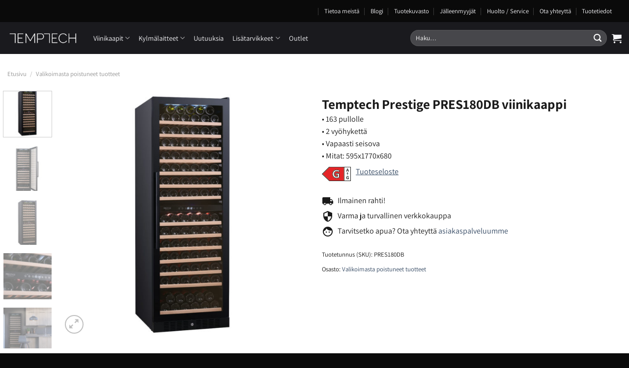

--- FILE ---
content_type: text/html; charset=UTF-8
request_url: https://temptech.fi/tuote/temptech-prestige-pres180db-viinikaappi/
body_size: 34668
content:
<!DOCTYPE html>
<html lang="fi" class="loading-site no-js">
<head>
	<meta charset="UTF-8" />
	<link rel="profile" href="http://gmpg.org/xfn/11" />
	<link rel="pingback" href="https://temptech.fi/xmlrpc.php" />

	<script>(function(html){html.className = html.className.replace(/\bno-js\b/,'js')})(document.documentElement);</script>
<meta name='robots' content='index, follow, max-image-preview:large, max-snippet:-1, max-video-preview:-1' />

<!-- Google Tag Manager for WordPress by gtm4wp.com -->
<script data-cfasync="false" data-pagespeed-no-defer>
	var gtm4wp_datalayer_name = "dataLayer";
	var dataLayer = dataLayer || [];
	const gtm4wp_use_sku_instead = 1;
	const gtm4wp_currency = 'EUR';
	const gtm4wp_product_per_impression = 10;
	const gtm4wp_clear_ecommerce = false;
</script>
<!-- End Google Tag Manager for WordPress by gtm4wp.com --><meta name="viewport" content="width=device-width, initial-scale=1" />
	<!-- This site is optimized with the Yoast SEO plugin v20.3 - https://yoast.com/wordpress/plugins/seo/ -->
	<title>Temptech Prestige PRES180DB viinikaappi - TEMPTECH</title>
	<meta name="description" content="Prestige-sarjan viinikaappi modernilla designilla. Kaksi lämpötilavyöhykettä (5-12°C ja 12-20°C) ja tilaa 163 pullolle." />
	<link rel="canonical" href="https://temptech.fi/tuote/temptech-prestige-pres180db-viinikaappi/" />
	<meta property="og:locale" content="fi_FI" />
	<meta property="og:type" content="article" />
	<meta property="og:title" content="Temptech Prestige PRES180DB viinikaappi - TEMPTECH" />
	<meta property="og:description" content="Prestige-sarjan viinikaappi modernilla designilla. Kaksi lämpötilavyöhykettä (5-12°C ja 12-20°C) ja tilaa 163 pullolle." />
	<meta property="og:url" content="https://temptech.fi/tuote/temptech-prestige-pres180db-viinikaappi/" />
	<meta property="og:site_name" content="TEMPTECH" />
	<meta property="article:modified_time" content="2025-09-25T06:40:35+00:00" />
	<meta property="og:image" content="https://temptech.fi/wp-content/uploads/sites/5/2021/05/TEMPTECH-PRESTIGE-PRES180DB-03.jpg" />
	<meta property="og:image:width" content="2000" />
	<meta property="og:image:height" content="2000" />
	<meta property="og:image:type" content="image/jpeg" />
	<meta name="twitter:card" content="summary_large_image" />
	<meta name="twitter:label1" content="Arvioitu lukuaika" />
	<meta name="twitter:data1" content="2 minuuttia" />
	<script type="application/ld+json" class="yoast-schema-graph">{"@context":"https://schema.org","@graph":[{"@type":"WebPage","@id":"https://temptech.fi/tuote/temptech-prestige-pres180db-viinikaappi/","url":"https://temptech.fi/tuote/temptech-prestige-pres180db-viinikaappi/","name":"Temptech Prestige PRES180DB viinikaappi - TEMPTECH","isPartOf":{"@id":"https://temptech.fi/#website"},"primaryImageOfPage":{"@id":"https://temptech.fi/tuote/temptech-prestige-pres180db-viinikaappi/#primaryimage"},"image":{"@id":"https://temptech.fi/tuote/temptech-prestige-pres180db-viinikaappi/#primaryimage"},"thumbnailUrl":"https://temptech.fi/wp-content/uploads/sites/5/2021/05/TEMPTECH-PRESTIGE-PRES180DB-03.jpg","datePublished":"2021-01-11T07:11:00+00:00","dateModified":"2025-09-25T06:40:35+00:00","description":"Prestige-sarjan viinikaappi modernilla designilla. Kaksi lämpötilavyöhykettä (5-12°C ja 12-20°C) ja tilaa 163 pullolle.","breadcrumb":{"@id":"https://temptech.fi/tuote/temptech-prestige-pres180db-viinikaappi/#breadcrumb"},"inLanguage":"fi","potentialAction":[{"@type":"ReadAction","target":["https://temptech.fi/tuote/temptech-prestige-pres180db-viinikaappi/"]}]},{"@type":"ImageObject","inLanguage":"fi","@id":"https://temptech.fi/tuote/temptech-prestige-pres180db-viinikaappi/#primaryimage","url":"https://temptech.fi/wp-content/uploads/sites/5/2021/05/TEMPTECH-PRESTIGE-PRES180DB-03.jpg","contentUrl":"https://temptech.fi/wp-content/uploads/sites/5/2021/05/TEMPTECH-PRESTIGE-PRES180DB-03.jpg","width":2000,"height":2000},{"@type":"BreadcrumbList","@id":"https://temptech.fi/tuote/temptech-prestige-pres180db-viinikaappi/#breadcrumb","itemListElement":[{"@type":"ListItem","position":1,"name":"Hjem","item":"https://temptech.fi/"},{"@type":"ListItem","position":2,"name":"Tuotteet","item":"https://temptech.fi/shop/"},{"@type":"ListItem","position":3,"name":"Temptech Prestige PRES180DB viinikaappi"}]},{"@type":"WebSite","@id":"https://temptech.fi/#website","url":"https://temptech.fi/","name":"TEMPTECH","description":"","potentialAction":[{"@type":"SearchAction","target":{"@type":"EntryPoint","urlTemplate":"https://temptech.fi/?s={search_term_string}"},"query-input":"required name=search_term_string"}],"inLanguage":"fi"}]}</script>
	<!-- / Yoast SEO plugin. -->


<script type='application/javascript'>console.log('PixelYourSite PRO version 9.3.7');</script>
<link rel='prefetch' href='https://temptech.fi/wp-content/themes/flatsome/assets/js/flatsome.js?ver=e1ad26bd5672989785e1' />
<link rel='prefetch' href='https://temptech.fi/wp-content/themes/flatsome/assets/js/chunk.slider.js?ver=3.19.12' />
<link rel='prefetch' href='https://temptech.fi/wp-content/themes/flatsome/assets/js/chunk.popups.js?ver=3.19.12' />
<link rel='prefetch' href='https://temptech.fi/wp-content/themes/flatsome/assets/js/chunk.tooltips.js?ver=3.19.12' />
<link rel='prefetch' href='https://temptech.fi/wp-content/themes/flatsome/assets/js/woocommerce.js?ver=dd6035ce106022a74757' />
<link rel="alternate" type="application/rss+xml" title="TEMPTECH &raquo; syöte" href="https://temptech.fi/feed/" />
<link rel="alternate" type="application/rss+xml" title="TEMPTECH &raquo; kommenttien syöte" href="https://temptech.fi/comments/feed/" />
<script type="text/javascript">
window._wpemojiSettings = {"baseUrl":"https:\/\/s.w.org\/images\/core\/emoji\/14.0.0\/72x72\/","ext":".png","svgUrl":"https:\/\/s.w.org\/images\/core\/emoji\/14.0.0\/svg\/","svgExt":".svg","source":{"concatemoji":"https:\/\/temptech.fi\/wp-includes\/js\/wp-emoji-release.min.js?ver=6.3.7"}};
/*! This file is auto-generated */
!function(i,n){var o,s,e;function c(e){try{var t={supportTests:e,timestamp:(new Date).valueOf()};sessionStorage.setItem(o,JSON.stringify(t))}catch(e){}}function p(e,t,n){e.clearRect(0,0,e.canvas.width,e.canvas.height),e.fillText(t,0,0);var t=new Uint32Array(e.getImageData(0,0,e.canvas.width,e.canvas.height).data),r=(e.clearRect(0,0,e.canvas.width,e.canvas.height),e.fillText(n,0,0),new Uint32Array(e.getImageData(0,0,e.canvas.width,e.canvas.height).data));return t.every(function(e,t){return e===r[t]})}function u(e,t,n){switch(t){case"flag":return n(e,"\ud83c\udff3\ufe0f\u200d\u26a7\ufe0f","\ud83c\udff3\ufe0f\u200b\u26a7\ufe0f")?!1:!n(e,"\ud83c\uddfa\ud83c\uddf3","\ud83c\uddfa\u200b\ud83c\uddf3")&&!n(e,"\ud83c\udff4\udb40\udc67\udb40\udc62\udb40\udc65\udb40\udc6e\udb40\udc67\udb40\udc7f","\ud83c\udff4\u200b\udb40\udc67\u200b\udb40\udc62\u200b\udb40\udc65\u200b\udb40\udc6e\u200b\udb40\udc67\u200b\udb40\udc7f");case"emoji":return!n(e,"\ud83e\udef1\ud83c\udffb\u200d\ud83e\udef2\ud83c\udfff","\ud83e\udef1\ud83c\udffb\u200b\ud83e\udef2\ud83c\udfff")}return!1}function f(e,t,n){var r="undefined"!=typeof WorkerGlobalScope&&self instanceof WorkerGlobalScope?new OffscreenCanvas(300,150):i.createElement("canvas"),a=r.getContext("2d",{willReadFrequently:!0}),o=(a.textBaseline="top",a.font="600 32px Arial",{});return e.forEach(function(e){o[e]=t(a,e,n)}),o}function t(e){var t=i.createElement("script");t.src=e,t.defer=!0,i.head.appendChild(t)}"undefined"!=typeof Promise&&(o="wpEmojiSettingsSupports",s=["flag","emoji"],n.supports={everything:!0,everythingExceptFlag:!0},e=new Promise(function(e){i.addEventListener("DOMContentLoaded",e,{once:!0})}),new Promise(function(t){var n=function(){try{var e=JSON.parse(sessionStorage.getItem(o));if("object"==typeof e&&"number"==typeof e.timestamp&&(new Date).valueOf()<e.timestamp+604800&&"object"==typeof e.supportTests)return e.supportTests}catch(e){}return null}();if(!n){if("undefined"!=typeof Worker&&"undefined"!=typeof OffscreenCanvas&&"undefined"!=typeof URL&&URL.createObjectURL&&"undefined"!=typeof Blob)try{var e="postMessage("+f.toString()+"("+[JSON.stringify(s),u.toString(),p.toString()].join(",")+"));",r=new Blob([e],{type:"text/javascript"}),a=new Worker(URL.createObjectURL(r),{name:"wpTestEmojiSupports"});return void(a.onmessage=function(e){c(n=e.data),a.terminate(),t(n)})}catch(e){}c(n=f(s,u,p))}t(n)}).then(function(e){for(var t in e)n.supports[t]=e[t],n.supports.everything=n.supports.everything&&n.supports[t],"flag"!==t&&(n.supports.everythingExceptFlag=n.supports.everythingExceptFlag&&n.supports[t]);n.supports.everythingExceptFlag=n.supports.everythingExceptFlag&&!n.supports.flag,n.DOMReady=!1,n.readyCallback=function(){n.DOMReady=!0}}).then(function(){return e}).then(function(){var e;n.supports.everything||(n.readyCallback(),(e=n.source||{}).concatemoji?t(e.concatemoji):e.wpemoji&&e.twemoji&&(t(e.twemoji),t(e.wpemoji)))}))}((window,document),window._wpemojiSettings);
</script>
<style type="text/css">
img.wp-smiley,
img.emoji {
	display: inline !important;
	border: none !important;
	box-shadow: none !important;
	height: 1em !important;
	width: 1em !important;
	margin: 0 0.07em !important;
	vertical-align: -0.1em !important;
	background: none !important;
	padding: 0 !important;
}
</style>
	<style id='wp-block-library-inline-css' type='text/css'>
:root{--wp-admin-theme-color:#007cba;--wp-admin-theme-color--rgb:0,124,186;--wp-admin-theme-color-darker-10:#006ba1;--wp-admin-theme-color-darker-10--rgb:0,107,161;--wp-admin-theme-color-darker-20:#005a87;--wp-admin-theme-color-darker-20--rgb:0,90,135;--wp-admin-border-width-focus:2px;--wp-block-synced-color:#7a00df;--wp-block-synced-color--rgb:122,0,223}@media (min-resolution:192dpi){:root{--wp-admin-border-width-focus:1.5px}}.wp-element-button{cursor:pointer}:root{--wp--preset--font-size--normal:16px;--wp--preset--font-size--huge:42px}:root .has-very-light-gray-background-color{background-color:#eee}:root .has-very-dark-gray-background-color{background-color:#313131}:root .has-very-light-gray-color{color:#eee}:root .has-very-dark-gray-color{color:#313131}:root .has-vivid-green-cyan-to-vivid-cyan-blue-gradient-background{background:linear-gradient(135deg,#00d084,#0693e3)}:root .has-purple-crush-gradient-background{background:linear-gradient(135deg,#34e2e4,#4721fb 50%,#ab1dfe)}:root .has-hazy-dawn-gradient-background{background:linear-gradient(135deg,#faaca8,#dad0ec)}:root .has-subdued-olive-gradient-background{background:linear-gradient(135deg,#fafae1,#67a671)}:root .has-atomic-cream-gradient-background{background:linear-gradient(135deg,#fdd79a,#004a59)}:root .has-nightshade-gradient-background{background:linear-gradient(135deg,#330968,#31cdcf)}:root .has-midnight-gradient-background{background:linear-gradient(135deg,#020381,#2874fc)}.has-regular-font-size{font-size:1em}.has-larger-font-size{font-size:2.625em}.has-normal-font-size{font-size:var(--wp--preset--font-size--normal)}.has-huge-font-size{font-size:var(--wp--preset--font-size--huge)}.has-text-align-center{text-align:center}.has-text-align-left{text-align:left}.has-text-align-right{text-align:right}#end-resizable-editor-section{display:none}.aligncenter{clear:both}.items-justified-left{justify-content:flex-start}.items-justified-center{justify-content:center}.items-justified-right{justify-content:flex-end}.items-justified-space-between{justify-content:space-between}.screen-reader-text{clip:rect(1px,1px,1px,1px);word-wrap:normal!important;border:0;-webkit-clip-path:inset(50%);clip-path:inset(50%);height:1px;margin:-1px;overflow:hidden;padding:0;position:absolute;width:1px}.screen-reader-text:focus{clip:auto!important;background-color:#ddd;-webkit-clip-path:none;clip-path:none;color:#444;display:block;font-size:1em;height:auto;left:5px;line-height:normal;padding:15px 23px 14px;text-decoration:none;top:5px;width:auto;z-index:100000}html :where(.has-border-color){border-style:solid}html :where([style*=border-top-color]){border-top-style:solid}html :where([style*=border-right-color]){border-right-style:solid}html :where([style*=border-bottom-color]){border-bottom-style:solid}html :where([style*=border-left-color]){border-left-style:solid}html :where([style*=border-width]){border-style:solid}html :where([style*=border-top-width]){border-top-style:solid}html :where([style*=border-right-width]){border-right-style:solid}html :where([style*=border-bottom-width]){border-bottom-style:solid}html :where([style*=border-left-width]){border-left-style:solid}html :where(img[class*=wp-image-]){height:auto;max-width:100%}:where(figure){margin:0 0 1em}html :where(.is-position-sticky){--wp-admin--admin-bar--position-offset:var(--wp-admin--admin-bar--height,0px)}@media screen and (max-width:600px){html :where(.is-position-sticky){--wp-admin--admin-bar--position-offset:0px}}
</style>
<link rel='stylesheet' id='contact-form-7-css' href='https://temptech.fi/wp-content/plugins/contact-form-7/includes/css/styles.css?ver=5.7.4' type='text/css' media='all' />
<link rel='stylesheet' id='photoswipe-css' href='https://temptech.fi/wp-content/plugins/woocommerce/assets/css/photoswipe/photoswipe.min.css?ver=7.5.1' type='text/css' media='all' />
<link rel='stylesheet' id='photoswipe-default-skin-css' href='https://temptech.fi/wp-content/plugins/woocommerce/assets/css/photoswipe/default-skin/default-skin.min.css?ver=7.5.1' type='text/css' media='all' />
<style id='woocommerce-inline-inline-css' type='text/css'>
.woocommerce form .form-row .required { visibility: visible; }
</style>
<link rel='stylesheet' id='wpsl-styles-css' href='https://temptech.fi/wp-content/plugins/wp-store-locator/css/styles.min.css?ver=2.2.236' type='text/css' media='all' />
<link rel='stylesheet' id='bambora_online_checkout_front_style-css' href='https://temptech.fi/wp-content/plugins/bambora-online-checkout/style/bambora-online-checkout-front.css?ver=6.3.7' type='text/css' media='all' />
<link rel='stylesheet' id='krok_woo_dokumenter_css-css' href='https://temptech.fi/wp-content/plugins/krokedil-product-documents/assets/css/kpd-userside.css?ver=0.0.1' type='text/css' media='all' />
<link rel='stylesheet' id='flatsome-main-css' href='https://temptech.fi/wp-content/themes/flatsome/assets/css/flatsome.css?ver=3.19.12' type='text/css' media='all' />
<style id='flatsome-main-inline-css' type='text/css'>
@font-face {
				font-family: "fl-icons";
				font-display: block;
				src: url(https://temptech.fi/wp-content/themes/flatsome/assets/css/icons/fl-icons.eot?v=3.19.12);
				src:
					url(https://temptech.fi/wp-content/themes/flatsome/assets/css/icons/fl-icons.eot#iefix?v=3.19.12) format("embedded-opentype"),
					url(https://temptech.fi/wp-content/themes/flatsome/assets/css/icons/fl-icons.woff2?v=3.19.12) format("woff2"),
					url(https://temptech.fi/wp-content/themes/flatsome/assets/css/icons/fl-icons.ttf?v=3.19.12) format("truetype"),
					url(https://temptech.fi/wp-content/themes/flatsome/assets/css/icons/fl-icons.woff?v=3.19.12) format("woff"),
					url(https://temptech.fi/wp-content/themes/flatsome/assets/css/icons/fl-icons.svg?v=3.19.12#fl-icons) format("svg");
			}
</style>
<link rel='stylesheet' id='flatsome-shop-css' href='https://temptech.fi/wp-content/themes/flatsome/assets/css/flatsome-shop.css?ver=3.19.12' type='text/css' media='all' />
<link rel='stylesheet' id='flatsome-style-css' href='https://temptech.fi/wp-content/themes/flatsome-child/style.css?ver=3.0' type='text/css' media='all' />
<link rel='stylesheet' id='lipscore-styles-css' href='https://temptech.fi/wp-content/plugins/lipscore-plugin/assets/css/widget.css?ver=0.4.4' type='text/css' media='all' />
<script type='text/javascript' src='https://temptech.fi/wp-includes/js/jquery/jquery.min.js?ver=3.7.0' id='jquery-core-js'></script>
<script type='text/javascript' src='https://temptech.fi/wp-includes/js/jquery/jquery-migrate.min.js?ver=3.4.1' id='jquery-migrate-js'></script>
<script type='text/javascript' src='https://temptech.fi/wp-content/plugins/price-by-country/assets/js/frontend.js?ver=1.0.2' id='cbp-script-js'></script>
<script type='text/javascript' src='https://temptech.fi/wp-content/plugins/woocommerce/assets/js/js-cookie/js.cookie.min.js?ver=2.1.4-wc.7.5.1' id='js-cookie-js'></script>
<script type='text/javascript' src='https://temptech.fi/wp-content/plugins/pixelyoursite-super-pack/dist/scripts/public.js?ver=3.0.7' id='pys_sp_public_js-js'></script>
<script type='text/javascript' src='https://temptech.fi/wp-content/plugins/pixelyoursite-pro/dist/scripts/jquery.bind-first-0.2.3.min.js?ver=6.3.7' id='jquery-bind-first-js'></script>
<script type='text/javascript' src='https://temptech.fi/wp-content/plugins/pixelyoursite-pro/dist/scripts/vimeo.min.js?ver=6.3.7' id='vimeo-js'></script>
<script type='text/javascript' id='pys-js-extra'>
/* <![CDATA[ */
var pysOptions = {"staticEvents":{"facebook":{"init_event":[{"delay":0,"type":"static","name":"PageView","pixelIds":["1324620447953259"],"params":{"categories":"Valikoimasta poistuneet tuotteet","page_title":"Temptech Prestige PRES180DB viinikaappi","post_type":"product","post_id":11034,"plugin":"PixelYourSite","event_url":"temptech.fi\/tuote\/temptech-prestige-pres180db-viinikaappi\/","user_role":"guest"},"e_id":"init_event","ids":[],"hasTimeWindow":false,"timeWindow":0,"eventID":"","woo_order":"","edd_order":""}],"woo_view_content":[{"delay":0,"type":"static","name":"ViewContent","pixelIds":["1324620447953259"],"params":{"content_ids":["11034"],"content_type":"product","content_name":"Temptech Prestige PRES180DB viinikaappi","category_name":"Valikoimasta poistuneet tuotteet","value":0,"currency":"EUR","contents":[{"id":"11034","quantity":1}],"product_price":0,"page_title":"Temptech Prestige PRES180DB viinikaappi","post_type":"product","post_id":11034,"plugin":"PixelYourSite","event_url":"temptech.fi\/tuote\/temptech-prestige-pres180db-viinikaappi\/","user_role":"guest"},"e_id":"woo_view_content","ids":[],"hasTimeWindow":false,"timeWindow":0,"eventID":"","woo_order":"","edd_order":""}]}},"dynamicEvents":{"automatic_event_internal_link":{"facebook":{"delay":0,"type":"dyn","name":"InternalClick","pixelIds":["1324620447953259"],"params":{"page_title":"Temptech Prestige PRES180DB viinikaappi","post_type":"product","post_id":11034,"plugin":"PixelYourSite","event_url":"temptech.fi\/tuote\/temptech-prestige-pres180db-viinikaappi\/","user_role":"guest"},"e_id":"automatic_event_internal_link","ids":[],"hasTimeWindow":false,"timeWindow":0,"eventID":"","woo_order":"","edd_order":""}},"automatic_event_outbound_link":{"facebook":{"delay":0,"type":"dyn","name":"OutboundClick","pixelIds":["1324620447953259"],"params":{"page_title":"Temptech Prestige PRES180DB viinikaappi","post_type":"product","post_id":11034,"plugin":"PixelYourSite","event_url":"temptech.fi\/tuote\/temptech-prestige-pres180db-viinikaappi\/","user_role":"guest"},"e_id":"automatic_event_outbound_link","ids":[],"hasTimeWindow":false,"timeWindow":0,"eventID":"","woo_order":"","edd_order":""}},"automatic_event_video":{"facebook":{"delay":0,"type":"dyn","name":"WatchVideo","pixelIds":["1324620447953259"],"params":{"page_title":"Temptech Prestige PRES180DB viinikaappi","post_type":"product","post_id":11034,"plugin":"PixelYourSite","event_url":"temptech.fi\/tuote\/temptech-prestige-pres180db-viinikaappi\/","user_role":"guest"},"e_id":"automatic_event_video","ids":[],"hasTimeWindow":false,"timeWindow":0,"eventID":"","woo_order":"","edd_order":""}},"automatic_event_tel_link":{"facebook":{"delay":0,"type":"dyn","name":"TelClick","pixelIds":["1324620447953259"],"params":{"page_title":"Temptech Prestige PRES180DB viinikaappi","post_type":"product","post_id":11034,"plugin":"PixelYourSite","event_url":"temptech.fi\/tuote\/temptech-prestige-pres180db-viinikaappi\/","user_role":"guest"},"e_id":"automatic_event_tel_link","ids":[],"hasTimeWindow":false,"timeWindow":0,"eventID":"","woo_order":"","edd_order":""}},"automatic_event_email_link":{"facebook":{"delay":0,"type":"dyn","name":"EmailClick","pixelIds":["1324620447953259"],"params":{"page_title":"Temptech Prestige PRES180DB viinikaappi","post_type":"product","post_id":11034,"plugin":"PixelYourSite","event_url":"temptech.fi\/tuote\/temptech-prestige-pres180db-viinikaappi\/","user_role":"guest"},"e_id":"automatic_event_email_link","ids":[],"hasTimeWindow":false,"timeWindow":0,"eventID":"","woo_order":"","edd_order":""}},"automatic_event_form":{"facebook":{"delay":0,"type":"dyn","name":"Form","pixelIds":["1324620447953259"],"params":{"page_title":"Temptech Prestige PRES180DB viinikaappi","post_type":"product","post_id":11034,"plugin":"PixelYourSite","event_url":"temptech.fi\/tuote\/temptech-prestige-pres180db-viinikaappi\/","user_role":"guest"},"e_id":"automatic_event_form","ids":[],"hasTimeWindow":false,"timeWindow":0,"eventID":"","woo_order":"","edd_order":""}},"automatic_event_download":{"facebook":{"delay":0,"type":"dyn","name":"Download","extensions":["","doc","exe","js","pdf","ppt","tgz","zip","xls"],"pixelIds":["1324620447953259"],"params":{"page_title":"Temptech Prestige PRES180DB viinikaappi","post_type":"product","post_id":11034,"plugin":"PixelYourSite","event_url":"temptech.fi\/tuote\/temptech-prestige-pres180db-viinikaappi\/","user_role":"guest"},"e_id":"automatic_event_download","ids":[],"hasTimeWindow":false,"timeWindow":0,"eventID":"","woo_order":"","edd_order":""}},"automatic_event_comment":{"facebook":{"delay":0,"type":"dyn","name":"Comment","pixelIds":["1324620447953259"],"params":{"page_title":"Temptech Prestige PRES180DB viinikaappi","post_type":"product","post_id":11034,"plugin":"PixelYourSite","event_url":"temptech.fi\/tuote\/temptech-prestige-pres180db-viinikaappi\/","user_role":"guest"},"e_id":"automatic_event_comment","ids":[],"hasTimeWindow":false,"timeWindow":0,"eventID":"","woo_order":"","edd_order":""}},"automatic_event_adsense":{"facebook":{"delay":0,"type":"dyn","name":"AdSense","pixelIds":["1324620447953259"],"params":{"page_title":"Temptech Prestige PRES180DB viinikaappi","post_type":"product","post_id":11034,"plugin":"PixelYourSite","event_url":"temptech.fi\/tuote\/temptech-prestige-pres180db-viinikaappi\/","user_role":"guest"},"e_id":"automatic_event_adsense","ids":[],"hasTimeWindow":false,"timeWindow":0,"eventID":"","woo_order":"","edd_order":""}}},"triggerEvents":[],"triggerEventTypes":[],"facebook":{"pixelIds":["1324620447953259"],"advancedMatchingEnabled":false,"advancedMatching":[],"removeMetadata":false,"wooVariableAsSimple":false,"serverApiEnabled":false,"ajaxForServerEvent":true,"wooCRSendFromServer":false,"send_external_id":true},"debug":"","siteUrl":"https:\/\/temptech.fi","ajaxUrl":"https:\/\/temptech.fi\/wp-admin\/admin-ajax.php","trackUTMs":"1","trackTrafficSource":"1","user_id":"0","enable_lading_page_param":"1","cookie_duration":"7","enable_event_day_param":"1","enable_event_month_param":"1","enable_event_time_param":"1","enable_remove_target_url_param":"1","enable_remove_download_url_param":"1","visit_data_model":"first_visit","last_visit_duration":"60","enable_auto_save_advance_matching":"1","advance_matching_fn_names":["","first_name","first-name","first name","name"],"advance_matching_ln_names":["","last_name","last-name","last name"],"advance_matching_tel_names":["","phone","tel"],"gdpr":{"ajax_enabled":false,"all_disabled_by_api":false,"facebook_disabled_by_api":false,"tiktok_disabled_by_api":false,"analytics_disabled_by_api":false,"google_ads_disabled_by_api":false,"pinterest_disabled_by_api":false,"bing_disabled_by_api":false,"facebook_prior_consent_enabled":true,"tiktok_prior_consent_enabled":true,"analytics_prior_consent_enabled":true,"google_ads_prior_consent_enabled":true,"pinterest_prior_consent_enabled":true,"bing_prior_consent_enabled":true,"cookiebot_integration_enabled":false,"cookiebot_facebook_consent_category":"marketing","cookiebot_analytics_consent_category":"statistics","cookiebot_google_ads_consent_category":"marketing","cookiebot_pinterest_consent_category":"marketing","cookiebot_bing_consent_category":"marketing","cookie_notice_integration_enabled":false,"cookie_law_info_integration_enabled":false,"real_cookie_banner_integration_enabled":false,"consent_magic_integration_enabled":false},"automatic":{"enable_youtube":true,"enable_vimeo":true,"enable_video":true},"woo":{"enabled":true,"addToCartOnButtonEnabled":true,"addToCartOnButtonValueEnabled":true,"addToCartOnButtonValueOption":"price","woo_purchase_on_transaction":true,"singleProductId":11034,"affiliateEnabled":false,"removeFromCartSelector":"form.woocommerce-cart-form .remove","addToCartCatchMethod":"add_cart_hook","is_order_received_page":false,"containOrderId":false,"affiliateEventName":"Lead"},"edd":{"enabled":false}};
/* ]]> */
</script>
<script type='text/javascript' src='https://temptech.fi/wp-content/plugins/pixelyoursite-pro/dist/scripts/public.js?ver=9.3.7' id='pys-js'></script>
<link rel="https://api.w.org/" href="https://temptech.fi/wp-json/" /><link rel="alternate" type="application/json" href="https://temptech.fi/wp-json/wp/v2/product/11034" /><link rel="EditURI" type="application/rsd+xml" title="RSD" href="https://temptech.fi/xmlrpc.php?rsd" />
<meta name="generator" content="WordPress 6.3.7" />
<meta name="generator" content="WooCommerce 7.5.1" />
<link rel='shortlink' href='https://temptech.fi/?p=11034' />
<link rel="alternate" type="application/json+oembed" href="https://temptech.fi/wp-json/oembed/1.0/embed?url=https%3A%2F%2Ftemptech.fi%2Ftuote%2Ftemptech-prestige-pres180db-viinikaappi%2F" />
<link rel="alternate" type="text/xml+oembed" href="https://temptech.fi/wp-json/oembed/1.0/embed?url=https%3A%2F%2Ftemptech.fi%2Ftuote%2Ftemptech-prestige-pres180db-viinikaappi%2F&#038;format=xml" />
<style>.woocommerce div.product .woo-custom-stock-status.in_stock_color { color: #77a464; font-size: inherit }ul.products .in_stock_color { color: #77a464; font-size: inherit }.woocommerce-table__product-name .in_stock_color { color: #77a464; font-size: inherit }.woocommerce div.product .woo-custom-stock-status.only_s_left_in_stock_color { color: #77a464; font-size: inherit }ul.products .only_s_left_in_stock_color { color: #77a464; font-size: inherit }.woocommerce-table__product-name .only_s_left_in_stock_color { color: #77a464; font-size: inherit }.woocommerce div.product .woo-custom-stock-status.can_be_backordered_color { color: #77a464; font-size: inherit }ul.products .can_be_backordered_color { color: #77a464; font-size: inherit }.woocommerce-table__product-name .can_be_backordered_color { color: #77a464; font-size: inherit }.woocommerce div.product .woo-custom-stock-status.s_in_stock_color { color: #77a464; font-size: inherit }ul.products .s_in_stock_color { color: #77a464; font-size: inherit }.woocommerce-table__product-name .s_in_stock_color { color: #77a464; font-size: inherit }.woocommerce div.product .woo-custom-stock-status.available_on_backorder_color { color: #77a464; font-size: inherit }ul.products .available_on_backorder_color { color: #77a464; font-size: inherit }.woocommerce-table__product-name .available_on_backorder_color { color: #77a464; font-size: inherit }.woocommerce div.product .woo-custom-stock-status.out_of_stock_color { color: #ff0000; font-size: inherit }ul.products .out_of_stock_color { color: #ff0000; font-size: inherit }.woocommerce-table__product-name .out_of_stock_color { color: #ff0000; font-size: inherit }</style><!-- woo-custom-stock-status-color-css --><script></script><!-- woo-custom-stock-status-js -->
<!-- Google Tag Manager for WordPress by gtm4wp.com -->
<!-- GTM Container placement set to automatic -->
<script data-cfasync="false" data-pagespeed-no-defer type="text/javascript">
	var dataLayer_content = {"pagePostType":"product","pagePostType2":"single-product","productRatingCounts":[],"productAverageRating":0,"productReviewCount":0,"productType":"simple","productIsVariable":0};
	dataLayer.push( dataLayer_content );
</script>
<script data-cfasync="false">
(function(w,d,s,l,i){w[l]=w[l]||[];w[l].push({'gtm.start':
new Date().getTime(),event:'gtm.js'});var f=d.getElementsByTagName(s)[0],
j=d.createElement(s),dl=l!='dataLayer'?'&l='+l:'';j.async=true;j.src=
'//www.googletagmanager.com/gtm.js?id='+i+dl;f.parentNode.insertBefore(j,f);
})(window,document,'script','dataLayer','GTM-MN5S5LL');
</script>
<!-- End Google Tag Manager for WordPress by gtm4wp.com -->
<script type="text/javascript">
	var swPreRegister = function() {
		sw.track('ViewContent',
			{
				content_type: 'product',
				content_ids: "11034",
				content_name: "Temptech Prestige PRES180DB viinikaappi",
				content_category: "1495"
			}
		);

		sw.gEvent('view_item',
			{
				items: [
					{
						"id": "11034",
						"name": "Temptech Prestige PRES180DB viinikaappi",
						"category": "1495",
						"google_business_vertical": "retail"
					}
				]
			}
		);

		sw.gEvent('page_view',
			{
				"ecomm_prodid": "11034"
			}
		);

		sw.register_product_view(
			{
				"id": "11034",
				"category": "1495"
			}
		);
	};
</script>

<script type="text/javascript">
	var _swaMa=["259109457"];"undefined"==typeof sw&&!function(e,s,a){function t(){for(;o[0]&&"loaded"==o[0][d];)i=o.shift(),i[w]=!c.parentNode.insertBefore(i,c)}for(var r,n,i,o=[],c=e.scripts[0],w="onreadystatechange",d="readyState";r=a.shift();)n=e.createElement(s),"async"in c?(n.async=!1,e.head.appendChild(n)):c[d]?(o.push(n),n[w]=t):e.write("<"+s+' src="'+r+'" defer></'+s+">"),n.src=r}(document,"script",["//analytics.sitewit.com/v3/"+_swaMa[0]+"/sw.js"]);
</script>

            <script data-cfasync="false" type="text/javascript">
            //<![CDATA[
            window.lipscoreInit = function() {
                lipscore.init({
                    apiKey: "654629d77e93992822365b04"
                });
            };
            (function() {
                var scr = document.createElement('script'); scr.async = 1; scr.setAttribute("data-cfasync", false);
                scr.charset = "utf-8";
                scr.src = "https://static.lipscore.com/assets/fi/lipscore-v1.js";
                document.getElementsByTagName('head')[0].appendChild(scr);
            })();
            //]]>
            </script>
        <meta name="google-site-verification" content="xw10XpP1xswQ_scAUhoJEDeGP0Vp2xMURylVjRogorA" /><script src="https://assets.mailmojo.no/sdk.js" data-token="uK7XJaHKxBvlwcKVJ479t1ju6ZvUJS" async></script><link href="https://fonts.googleapis.com/icon?family=Material+Icons"
      rel="stylesheet">

<meta name ="google-site-verification" content = "gTr0t-neGgUvkbydr4Jms9V71GXK5487M1Vp0EcsW3Q" />	<noscript><style>.woocommerce-product-gallery{ opacity: 1 !important; }</style></noscript>
	<link rel="icon" href="https://temptech.fi/wp-content/uploads/sites/5/2018/05/cropped-temptech-t-32x32.png" sizes="32x32" />
<link rel="icon" href="https://temptech.fi/wp-content/uploads/sites/5/2018/05/cropped-temptech-t-192x192.png" sizes="192x192" />
<link rel="apple-touch-icon" href="https://temptech.fi/wp-content/uploads/sites/5/2018/05/cropped-temptech-t-180x180.png" />
<meta name="msapplication-TileImage" content="https://temptech.fi/wp-content/uploads/sites/5/2018/05/cropped-temptech-t-270x270.png" />
<style id="custom-css" type="text/css">:root {--primary-color: #555555;--fs-color-primary: #555555;--fs-color-secondary: #d26e4b;--fs-color-success: #7a9c59;--fs-color-alert: #b20000;--fs-experimental-link-color: #334862;--fs-experimental-link-color-hover: #111;}.tooltipster-base {--tooltip-color: #fff;--tooltip-bg-color: #000;}.off-canvas-right .mfp-content, .off-canvas-left .mfp-content {--drawer-width: 300px;}.off-canvas .mfp-content.off-canvas-cart {--drawer-width: 360px;}.container-width, .full-width .ubermenu-nav, .container, .row{max-width: 1370px}.row.row-collapse{max-width: 1340px}.row.row-small{max-width: 1362.5px}.row.row-large{max-width: 1400px}.header-main{height: 65px}#logo img{max-height: 65px}#logo{width:145px;}#logo img{padding:5px 0;}.header-bottom{min-height: 45px}.header-top{min-height: 45px}.transparent .header-main{height: 91px}.transparent #logo img{max-height: 91px}.has-transparent + .page-title:first-of-type,.has-transparent + #main > .page-title,.has-transparent + #main > div > .page-title,.has-transparent + #main .page-header-wrapper:first-of-type .page-title{padding-top: 121px;}.header.show-on-scroll,.stuck .header-main{height:70px!important}.stuck #logo img{max-height: 70px!important}.search-form{ width: 89%;}.header-bg-color {background-color: #1a1a1e}.header-bottom {background-color: #ffffff}.top-bar-nav > li > a{line-height: 15px }.header-main .nav > li > a{line-height: 45px }.stuck .header-main .nav > li > a{line-height: 50px }.header-bottom-nav > li > a{line-height: 16px }@media (max-width: 549px) {.header-main{height: 70px}#logo img{max-height: 70px}}.main-menu-overlay{background-color: #1a1a1e}.nav-dropdown{border-radius:5px}.nav-dropdown{font-size:100%}.header-top{background-color:#0a0a0a!important;}body{color: #1a1a1a}h1,h2,h3,h4,h5,h6,.heading-font{color: #1a1a1a;}body{font-size: 100%;}@media screen and (max-width: 549px){body{font-size: 100%;}}body{font-family: Assistant, sans-serif;}body {font-weight: 400;font-style: normal;}.nav > li > a {font-family: Assistant, sans-serif;}.mobile-sidebar-levels-2 .nav > li > ul > li > a {font-family: Assistant, sans-serif;}.nav > li > a,.mobile-sidebar-levels-2 .nav > li > ul > li > a {font-weight: 400;font-style: normal;}h1,h2,h3,h4,h5,h6,.heading-font, .off-canvas-center .nav-sidebar.nav-vertical > li > a{font-family: Assistant, sans-serif;}h1,h2,h3,h4,h5,h6,.heading-font,.banner h1,.banner h2 {font-weight: 700;font-style: normal;}.alt-font{font-family: "Dancing Script", sans-serif;}.breadcrumbs{text-transform: none;}button,.button{text-transform: none;}h3.widget-title,span.widget-title{text-transform: none;}.header:not(.transparent) .top-bar-nav > li > a {color: #f5f5f8;}.header:not(.transparent) .top-bar-nav.nav > li > a:hover,.header:not(.transparent) .top-bar-nav.nav > li.active > a,.header:not(.transparent) .top-bar-nav.nav > li.current > a,.header:not(.transparent) .top-bar-nav.nav > li > a.active,.header:not(.transparent) .top-bar-nav.nav > li > a.current{color: #d6d6d6;}.top-bar-nav.nav-line-bottom > li > a:before,.top-bar-nav.nav-line-grow > li > a:before,.top-bar-nav.nav-line > li > a:before,.top-bar-nav.nav-box > li > a:hover,.top-bar-nav.nav-box > li.active > a,.top-bar-nav.nav-pills > li > a:hover,.top-bar-nav.nav-pills > li.active > a{color:#FFF!important;background-color: #d6d6d6;}.header:not(.transparent) .header-nav-main.nav > li > a {color: #f5f5f8;}.header:not(.transparent) .header-nav-main.nav > li > a:hover,.header:not(.transparent) .header-nav-main.nav > li.active > a,.header:not(.transparent) .header-nav-main.nav > li.current > a,.header:not(.transparent) .header-nav-main.nav > li > a.active,.header:not(.transparent) .header-nav-main.nav > li > a.current{color: #d6d6d6;}.header-nav-main.nav-line-bottom > li > a:before,.header-nav-main.nav-line-grow > li > a:before,.header-nav-main.nav-line > li > a:before,.header-nav-main.nav-box > li > a:hover,.header-nav-main.nav-box > li.active > a,.header-nav-main.nav-pills > li > a:hover,.header-nav-main.nav-pills > li.active > a{color:#FFF!important;background-color: #d6d6d6;}.shop-page-title.featured-title .title-overlay{background-color: #ffffff;}.current .breadcrumb-step, [data-icon-label]:after, .button#place_order,.button.checkout,.checkout-button,.single_add_to_cart_button.button, .sticky-add-to-cart-select-options-button{background-color: #33c68f!important }.badge-inner.new-bubble{background-color: #33c68f}input[type='submit'], input[type="button"], button:not(.icon), .button:not(.icon){border-radius: 99!important}@media screen and (min-width: 550px){.products .box-vertical .box-image{min-width: 300px!important;width: 300px!important;}}.header-main .social-icons,.header-main .cart-icon strong,.header-main .menu-title,.header-main .header-button > .button.is-outline,.header-main .nav > li > a > i:not(.icon-angle-down){color: #f5f5f8!important;}.header-main .header-button > .button.is-outline,.header-main .cart-icon strong:after,.header-main .cart-icon strong{border-color: #f5f5f8!important;}.header-main .header-button > .button:not(.is-outline){background-color: #f5f5f8!important;}.header-main .current-dropdown .cart-icon strong,.header-main .header-button > .button:hover,.header-main .header-button > .button:hover i,.header-main .header-button > .button:hover span{color:#FFF!important;}.header-main .menu-title:hover,.header-main .social-icons a:hover,.header-main .header-button > .button.is-outline:hover,.header-main .nav > li > a:hover > i:not(.icon-angle-down){color: #d6d6d6!important;}.header-main .current-dropdown .cart-icon strong,.header-main .header-button > .button:hover{background-color: #d6d6d6!important;}.header-main .current-dropdown .cart-icon strong:after,.header-main .current-dropdown .cart-icon strong,.header-main .header-button > .button:hover{border-color: #d6d6d6!important;}.footer-2{background-color: #2b2b2b}.absolute-footer, html{background-color: #0a0a0a}.page-title-small + main .product-container > .row{padding-top:0;}button[name='update_cart'] { display: none; }.nav-vertical-fly-out > li + li {border-top-width: 1px; border-top-style: solid;}/* Custom CSS */.header-language-dropdown > a .image-icon {display: none;}.header-language-dropdown > a {font-size: 1.0rem !important;}.wishlist-icon,.entry-meta.uppercase.is-xsmall,.entry-divider.is-divider.small{display: none;}.product-footer .woocommerce-tabs{padding-top: 0;border-top: 0;}.entry-content {padding-top: 0;}.related.related-products-wrapper.product-section{border-top: 0;}.product_meta{width: 60%;}.product-short-description p{line-height: 25px;}div.title-wrapper div.product-short-description p{line-height: 18px;}.header-language-dropdown > a {font-size: 0.8em !important;}td {color: #555;}.material-icons{vertical-align: middle;margin-right: 5px;}.price-wrapper .price{margin-bottom: 25px;}.related.related-products-wrapper.product-section{display: none;}h6.entry-category.is-xsmall,footer.entry-meta,.blog-share.text-center{display: none;}.post_comments {display: none;}.nav-dark .nav > li > a{color: #fff;}td{color: #1a1a1a;border-bottom: 1px solid #dbdbdb;}body{}h1{}h2{}p.lead{font-family: "roboto", sans-serif;font-style: normal;font-weight: 100;font-size: 1.3em;}.nav > li > a {} a.nav-top-link,.header-language-dropdown a {}div.text-inner.text-center h1.uppercase{font-style: normal;font-weight: 500 !important;}p.name.product-title,span.widget-title {font-style: normal;font-weight: 700 !important;}.entry-content.single-page{font-family: "minion-3",serif;font-style: normal;font-weight: 400;}.entry-content.single-page p{font-size: 1.2em;}.add_to_cart_button,.out-of-stock-label,.product_type_simple{display: none;}table.variations{width: 50%;}.woocommerce-variation-price {border-top: 0;}div.woocommerce-variation-price span.price span.woocommerce-Price-amount.amount {font-size: 1.3em;}.title-breadcrumbs{display: none;}.shop-page-title{background: white;}/*.header-wrapper.stuck, .header-shadow .header-wrapper, .layout-shadow #wrapper {box-shadow: none;.header-bottom {background-color: #ffffff;box-shadow: 1px 1px 10px rgba(0,0,0,0.15);}.stock out-of-stock {visibility: hidden;position: relative;}.stock.out-of-stock:after{content: "Ikke på lager.";}*//*.stock.out-of-stock {visibility: hidden;position: relative;}.stock.out-of-stock:after {visibility: visible;position: absolute;top: 0;left: 0;content: "Ikke på lager.";}*/p.vinskap-desc{font-size: 0.8em;margin-bottom: 0;}.row-solid .col-inner{padding-bottom: 0;}.vinskap-h3{font-size: 1em;}.nav-tabs + .tab-panels {border: 1px solid #bbb;}.nav-tabs > li > a {border-left: 1px solid #bbb;border-right: 1px solid #bbb;}.product-info .price{font-size: 2em;}input.search-field{width: 400px;}.autocomplete-suggestion img{border-radius: 0;}.button.primary:not(.is-outline){background-color: #6e6e6e; }.shop-container div.term-description a.button.primary.lowercase span{font-size: 0.9em;}.entry-content.single-page{font-family: "Roboto", sans-serif;line-height: 1.6;font-style: normal;font-weight: 300;}.entry-content.single-page p.lead{font-family: "roboto", sans-serif;font-style: normal;font-weight: 100;font-size: 1.3em;}/* Gavekort */#pwgc-redeem-button{width: 200px;min-width: 0 !important;margin-left: 10px;display: inherit !important;background-color: #f9f9f9;color: #666;border: 1px solid #ddd;text-transform: none;font-weight: normal;text-shadow: 1px 1px 1px #fff;}#pwgc-redeem-gift-card-number{float: left;margin-right: 10px;width: 50%;}#payment.woocommerce-checkout-payment #pwgc-redeem-gift-card-form{margin-top: 15px;}#pwgc-redeem-gift-card-container br{display: none;}.product_meta > span{border-top: 0;}.header-language-dropdown{display: none !important;}.lipscore-service-review-badge-small-short svg > text:first-of-type {fill: #fff !important;}.lipscore-service-review-badge-small-short .lipscore-service-review-logo polygon, .lipscore-service-review-badge-small-short .lipscore-service-review-logo path {fill: #fff !important;}.product-main .product-title {margin-bottom: 0;}.lipscore-service-review-badge-small-short svg > text:first-of-type {display: none;}.lipscore-service-review-badge-small-short .lipscore-rating-star { fill: #feb846}.label-new.menu-item > a:after{content:"New";}.label-hot.menu-item > a:after{content:"Hot";}.label-sale.menu-item > a:after{content:"Sale";}.label-popular.menu-item > a:after{content:"Popular";}</style>		<style type="text/css" id="wp-custom-css">
			/* To hide the additional information tab */
li.additional_information_tab {
    display: none !important;
}
/* Enda kortere beskrivelse - mindre tekst for mobil */
@media only screen and (max-width: 600px) {
  .product-short-description {
    font-size: 85%;
  }

.product-short-description p {
    line-height: 30px; /* within paragraph */
		margin-bottom: 15px; /* between paragraphs */
  }
}		</style>
		<style id="kirki-inline-styles">/* hebrew */
@font-face {
  font-family: 'Assistant';
  font-style: normal;
  font-weight: 400;
  font-display: swap;
  src: url(https://temptech.fi/wp-content/fonts/assistant/2sDcZGJYnIjSi6H75xkzamW5O7w.woff2) format('woff2');
  unicode-range: U+0307-0308, U+0590-05FF, U+200C-2010, U+20AA, U+25CC, U+FB1D-FB4F;
}
/* latin-ext */
@font-face {
  font-family: 'Assistant';
  font-style: normal;
  font-weight: 400;
  font-display: swap;
  src: url(https://temptech.fi/wp-content/fonts/assistant/2sDcZGJYnIjSi6H75xkzZmW5O7w.woff2) format('woff2');
  unicode-range: U+0100-02BA, U+02BD-02C5, U+02C7-02CC, U+02CE-02D7, U+02DD-02FF, U+0304, U+0308, U+0329, U+1D00-1DBF, U+1E00-1E9F, U+1EF2-1EFF, U+2020, U+20A0-20AB, U+20AD-20C0, U+2113, U+2C60-2C7F, U+A720-A7FF;
}
/* latin */
@font-face {
  font-family: 'Assistant';
  font-style: normal;
  font-weight: 400;
  font-display: swap;
  src: url(https://temptech.fi/wp-content/fonts/assistant/2sDcZGJYnIjSi6H75xkzaGW5.woff2) format('woff2');
  unicode-range: U+0000-00FF, U+0131, U+0152-0153, U+02BB-02BC, U+02C6, U+02DA, U+02DC, U+0304, U+0308, U+0329, U+2000-206F, U+20AC, U+2122, U+2191, U+2193, U+2212, U+2215, U+FEFF, U+FFFD;
}
/* hebrew */
@font-face {
  font-family: 'Assistant';
  font-style: normal;
  font-weight: 700;
  font-display: swap;
  src: url(https://temptech.fi/wp-content/fonts/assistant/2sDcZGJYnIjSi6H75xkzamW5O7w.woff2) format('woff2');
  unicode-range: U+0307-0308, U+0590-05FF, U+200C-2010, U+20AA, U+25CC, U+FB1D-FB4F;
}
/* latin-ext */
@font-face {
  font-family: 'Assistant';
  font-style: normal;
  font-weight: 700;
  font-display: swap;
  src: url(https://temptech.fi/wp-content/fonts/assistant/2sDcZGJYnIjSi6H75xkzZmW5O7w.woff2) format('woff2');
  unicode-range: U+0100-02BA, U+02BD-02C5, U+02C7-02CC, U+02CE-02D7, U+02DD-02FF, U+0304, U+0308, U+0329, U+1D00-1DBF, U+1E00-1E9F, U+1EF2-1EFF, U+2020, U+20A0-20AB, U+20AD-20C0, U+2113, U+2C60-2C7F, U+A720-A7FF;
}
/* latin */
@font-face {
  font-family: 'Assistant';
  font-style: normal;
  font-weight: 700;
  font-display: swap;
  src: url(https://temptech.fi/wp-content/fonts/assistant/2sDcZGJYnIjSi6H75xkzaGW5.woff2) format('woff2');
  unicode-range: U+0000-00FF, U+0131, U+0152-0153, U+02BB-02BC, U+02C6, U+02DA, U+02DC, U+0304, U+0308, U+0329, U+2000-206F, U+20AC, U+2122, U+2191, U+2193, U+2212, U+2215, U+FEFF, U+FFFD;
}/* vietnamese */
@font-face {
  font-family: 'Dancing Script';
  font-style: normal;
  font-weight: 400;
  font-display: swap;
  src: url(https://temptech.fi/wp-content/fonts/dancing-script/If2cXTr6YS-zF4S-kcSWSVi_sxjsohD9F50Ruu7BMSo3Rep8ltA.woff2) format('woff2');
  unicode-range: U+0102-0103, U+0110-0111, U+0128-0129, U+0168-0169, U+01A0-01A1, U+01AF-01B0, U+0300-0301, U+0303-0304, U+0308-0309, U+0323, U+0329, U+1EA0-1EF9, U+20AB;
}
/* latin-ext */
@font-face {
  font-family: 'Dancing Script';
  font-style: normal;
  font-weight: 400;
  font-display: swap;
  src: url(https://temptech.fi/wp-content/fonts/dancing-script/If2cXTr6YS-zF4S-kcSWSVi_sxjsohD9F50Ruu7BMSo3ROp8ltA.woff2) format('woff2');
  unicode-range: U+0100-02BA, U+02BD-02C5, U+02C7-02CC, U+02CE-02D7, U+02DD-02FF, U+0304, U+0308, U+0329, U+1D00-1DBF, U+1E00-1E9F, U+1EF2-1EFF, U+2020, U+20A0-20AB, U+20AD-20C0, U+2113, U+2C60-2C7F, U+A720-A7FF;
}
/* latin */
@font-face {
  font-family: 'Dancing Script';
  font-style: normal;
  font-weight: 400;
  font-display: swap;
  src: url(https://temptech.fi/wp-content/fonts/dancing-script/If2cXTr6YS-zF4S-kcSWSVi_sxjsohD9F50Ruu7BMSo3Sup8.woff2) format('woff2');
  unicode-range: U+0000-00FF, U+0131, U+0152-0153, U+02BB-02BC, U+02C6, U+02DA, U+02DC, U+0304, U+0308, U+0329, U+2000-206F, U+20AC, U+2122, U+2191, U+2193, U+2212, U+2215, U+FEFF, U+FFFD;
}</style></head>

<body class="product-template-default single single-product postid-11034 theme-flatsome woocommerce woocommerce-page woocommerce-no-js lightbox mobile-submenu-toggle">


<!-- GTM Container placement set to automatic -->
<!-- Google Tag Manager (noscript) -->
				<noscript><iframe src="https://www.googletagmanager.com/ns.html?id=GTM-MN5S5LL" height="0" width="0" style="display:none;visibility:hidden" aria-hidden="true"></iframe></noscript>
<!-- End Google Tag Manager (noscript) -->
<a class="skip-link screen-reader-text" href="#main">Skip to content</a>

<div id="wrapper">

	
	<header id="header" class="header has-sticky sticky-jump sticky-hide-on-scroll">
		<div class="header-wrapper">
			<div id="top-bar" class="header-top hide-for-sticky nav-dark">
    <div class="flex-row container">
      <div class="flex-col hide-for-medium flex-left">
          <ul class="nav nav-left medium-nav-center nav-small  nav-divided">
                        </ul>
      </div>

      <div class="flex-col hide-for-medium flex-center">
          <ul class="nav nav-center nav-small  nav-divided">
                        </ul>
      </div>

      <div class="flex-col hide-for-medium flex-right">
         <ul class="nav top-bar-nav nav-right nav-small  nav-divided">
              <li class="html custom html_top_right_text"><meta name="facebook-domain-verification" content="tqhuejei1rbucuualbv54hysyi6lqc" /></li><li class="html custom html_nav_position_text_top"><meta name="p:domain_verify" content="acc361053ca055e92726d89b23c5eba2"/>

<!-- Pinterest Tag -->
<script>
!function(e){if(!window.pintrk){window.pintrk = function () {
window.pintrk.queue.push(Array.prototype.slice.call(arguments))};var
  n=window.pintrk;n.queue=[],n.version="3.0";var
  t=document.createElement("script");t.async=!0,t.src=e;var
  r=document.getElementsByTagName("script")[0];
  r.parentNode.insertBefore(t,r)}}("https://s.pinimg.com/ct/core.js");
pintrk('load', '2612695342870', {em: '<user_email_address>'});
pintrk('page');
</script>
<noscript>
<img height="1" width="1" style="display:none;" alt=""
  src="https://ct.pinterest.com/v3/?event=init&tid=2612695342870&pd[em]=<hashed_email_address>&noscript=1" />
</noscript>
<!-- end Pinterest Tag -->
<meta name="p:domain_verify" content="acc361053ca055e92726d89b23c5eba2"/></li><li class="html custom html_topbar_left"><div class="lipscore-service-review-badge-small-short lipscore-no-border lipscore-no-separator"
    data-ls-widget-height="45px"
    data-ls-widget-width="300px">
</div></li><li id="menu-item-4100" class="menu-item menu-item-type-post_type menu-item-object-page menu-item-4100 menu-item-design-default"><a href="https://temptech.fi/tietoa-meista/" class="nav-top-link">Tietoa meistä</a></li>
<li id="menu-item-4142" class="menu-item menu-item-type-post_type menu-item-object-page menu-item-4142 menu-item-design-default"><a href="https://temptech.fi/blogi/" class="nav-top-link">Blogi</a></li>
<li id="menu-item-4146" class="menu-item menu-item-type-post_type menu-item-object-page menu-item-4146 menu-item-design-default"><a href="https://temptech.fi/tuotekuvasto/" class="nav-top-link">Tuotekuvasto</a></li>
<li id="menu-item-5213" class="menu-item menu-item-type-post_type menu-item-object-page menu-item-5213 menu-item-design-default"><a href="https://temptech.fi/jalleenmyyjat/" class="nav-top-link">Jälleenmyyjät</a></li>
<li id="menu-item-4101" class="menu-item menu-item-type-custom menu-item-object-custom menu-item-4101 menu-item-design-default"><a target="_blank" rel="noopener" href="https://service.temptech.no" class="nav-top-link">Huolto / Service</a></li>
<li id="menu-item-4099" class="menu-item menu-item-type-post_type menu-item-object-page menu-item-4099 menu-item-design-default"><a href="https://temptech.fi/ota-yhteytta/" class="nav-top-link">Ota yhteyttä</a></li>
<li id="menu-item-10898" class="menu-item menu-item-type-custom menu-item-object-custom menu-item-10898 menu-item-design-default"><a href="https://temptech.fi/tuotetiedot/" class="nav-top-link">Tuotetiedot</a></li>
<li class="html custom html_topbar_right"><script src="https://assets.mailmojo.no/sdk.js" data-token="uK7XJaHKxBvlwcKVJ479t1ju6ZvUJS" async></script></li>          </ul>
      </div>

            <div class="flex-col show-for-medium flex-grow">
          <ul class="nav nav-center nav-small mobile-nav  nav-divided">
              <li class="html custom html_topbar_left"><div class="lipscore-service-review-badge-small-short lipscore-no-border lipscore-no-separator"
    data-ls-widget-height="45px"
    data-ls-widget-width="300px">
</div></li><li class="menu-item menu-item-type-post_type menu-item-object-page menu-item-4100 menu-item-design-default"><a href="https://temptech.fi/tietoa-meista/" class="nav-top-link">Tietoa meistä</a></li>
<li class="menu-item menu-item-type-post_type menu-item-object-page menu-item-4142 menu-item-design-default"><a href="https://temptech.fi/blogi/" class="nav-top-link">Blogi</a></li>
<li class="menu-item menu-item-type-post_type menu-item-object-page menu-item-4146 menu-item-design-default"><a href="https://temptech.fi/tuotekuvasto/" class="nav-top-link">Tuotekuvasto</a></li>
<li class="menu-item menu-item-type-post_type menu-item-object-page menu-item-5213 menu-item-design-default"><a href="https://temptech.fi/jalleenmyyjat/" class="nav-top-link">Jälleenmyyjät</a></li>
<li class="menu-item menu-item-type-custom menu-item-object-custom menu-item-4101 menu-item-design-default"><a target="_blank" rel="noopener" href="https://service.temptech.no" class="nav-top-link">Huolto / Service</a></li>
<li class="menu-item menu-item-type-post_type menu-item-object-page menu-item-4099 menu-item-design-default"><a href="https://temptech.fi/ota-yhteytta/" class="nav-top-link">Ota yhteyttä</a></li>
<li class="menu-item menu-item-type-custom menu-item-object-custom menu-item-10898 menu-item-design-default"><a href="https://temptech.fi/tuotetiedot/" class="nav-top-link">Tuotetiedot</a></li>
<li class="html custom html_topbar_right"><script src="https://assets.mailmojo.no/sdk.js" data-token="uK7XJaHKxBvlwcKVJ479t1ju6ZvUJS" async></script></li>          </ul>
      </div>
      
    </div>
</div>
<div id="masthead" class="header-main nav-dark">
      <div class="header-inner flex-row container logo-left medium-logo-center" role="navigation">

          <!-- Logo -->
          <div id="logo" class="flex-col logo">
            
<!-- Header logo -->
<a href="https://temptech.fi/" title="TEMPTECH" rel="home">
		<img width="145" height="65" src="https://fi.temptech.no/wp-content/uploads/sites/5/2018/01/TEMPTECH-Logo-Sort.png" class="header_logo header-logo" alt="TEMPTECH"/><img  width="145" height="65" src="https://fi.temptech.no/wp-content/uploads/sites/5/2018/01/TEMPTECH-Logo-hvit.png" class="header-logo-dark" alt="TEMPTECH"/></a>
          </div>

          <!-- Mobile Left Elements -->
          <div class="flex-col show-for-medium flex-left">
            <ul class="mobile-nav nav nav-left ">
              <li class="nav-icon has-icon">
  		<a href="#" data-open="#main-menu" data-pos="center" data-bg="main-menu-overlay" data-color="dark" class="is-small" aria-label="Menu" aria-controls="main-menu" aria-expanded="false">

		  <i class="icon-menu" ></i>
		  		</a>
	</li>
            </ul>
          </div>

          <!-- Left Elements -->
          <div class="flex-col hide-for-medium flex-left
            flex-grow">
            <ul class="header-nav header-nav-main nav nav-left  nav-size-medium nav-spacing-medium" >
              <li id="menu-item-4058" class="menu-item menu-item-type-taxonomy menu-item-object-product_cat menu-item-has-children menu-item-4058 menu-item-design-container-width menu-item-has-block has-dropdown nav-dropdown-toggle"><a href="https://temptech.fi/tuotekategoria/viinikaapit/" class="nav-top-link" aria-expanded="false" aria-haspopup="menu">Viinikaapit<i class="icon-angle-down" ></i></a><div class="sub-menu nav-dropdown">
	<section class="section" id="section_1358807375">
		<div class="section-bg fill" >
									
			

		</div>

		

		<div class="section-content relative">
			

<div class="row row-collapse align-center"  id="row-1304042163">


	<div id="col-1943478081" class="col medium-2 small-12 large-2"  >
				<div class="col-inner"  >
			
			

	<div id="gap-1590462521" class="gap-element clearfix" style="display:block; height:auto;">
		
<style>
#gap-1590462521 {
  padding-top: 30px;
}
</style>
	</div>
	

	<div id="text-181062084" class="text">
		

<h2>Viinikaapit</h2>

		
<style>
#text-181062084 {
  font-size: 1.15rem;
  color: rgb(245, 245, 248);
}
#text-181062084 > * {
  color: rgb(245, 245, 248);
}
</style>
	</div>
	
	<div id="gap-140634281" class="gap-element clearfix" style="display:block; height:auto;">
		
<style>
#gap-140634281 {
  padding-top: 30px;
}
</style>
	</div>
	

	<div id="text-1719817643" class="text">
		

<p><a href="https://temptech.fi/tuotekategoria/viinikaapit/tason-alle/"><span style="color: #f5f5f8;">Tason alle  &gt; </span></a></p>
<p> </p>
<p><a href="https://temptech.fi/tuotekategoria/viinikaapit/integrointi-korkeakaappiin/"><span style="color: #f5f5f8;">Integrointi korkeakaappiin  &gt;</span></a></p>
<p> </p>
<p><a href="https://temptech.fi/tuotekategoria/viinikaapit/vapaasti-seisovat-viinikaapit/"><span style="color: #f5f5f8;">Vapaasti seisova  &gt;</span></a></p>
<p> </p>
<p><a href="https://temptech.fi/tuotekategoria/viinikaapit/suuret-viinikaapit/"><span style="color: #f5f5f8;">Suuret viinikaapit  &gt;</span></a></p>
<p> </p>
		
<style>
#text-1719817643 {
  font-size: 1rem;
}
</style>
	</div>
	
	<div id="gap-995559652" class="gap-element clearfix" style="display:block; height:auto;">
		
<style>
#gap-995559652 {
  padding-top: 30px;
}
</style>
	</div>
	

	<div id="text-1627646075" class="text">
		

<p><strong><span style="color: #2997ff;"><a style="color: #2997ff;" href="https://temptech.fi/tuotekategoria/viinikaapit/"><span style="font-size: 100%;">Kaikki viinikaapit  &gt;</span></a></span></strong></p>
		
<style>
#text-1627646075 {
  font-size: 1.15rem;
}
</style>
	</div>
	

		</div>
				
<style>
#col-1943478081 > .col-inner {
  padding: 0px 0px 0px 0px;
}
</style>
	</div>

	

	<div id="col-941428491" class="col medium-10 small-12 large-10"  >
				<div class="col-inner"  >
			
			

  <div class="banner-grid-wrapper">
  <div id="banner-grid-585365100" class="banner-grid row row-grid row-xsmall row-full-width" data-packery-options="">
                      

<div class="col grid-col large-3 grid-col-1" ><div class="col-inner">


  <div class="banner has-hover bg-overlay-remove" id="banner-1015159375">
          <div class="banner-inner fill">
        <div class="banner-bg fill" >
            <img width="1020" height="679" src="https://temptech.fi/wp-content/uploads/sites/5/2024/10/Oslo-OX60DRB-03-1202x800.jpg" class="bg attachment-large size-large" alt="" decoding="async" loading="lazy" />                        <div class="overlay"></div>            
                    </div>
		
        <div class="banner-layers container">
            <a class="fill" href="https://temptech.fi/tuotekategoria/viinikaapit/temptech-viinikaapit/" ><div class="fill banner-link"></div></a>            

   <div id="text-box-133177761" class="text-box banner-layer x50 md-x50 lg-x50 y100 md-y100 lg-y100 res-text">
                                <div class="text-box-content text dark">
              
              <div class="text-inner text-right">
                  

	<div id="text-2474105403" class="text">
		

<h4>Temptech</h4>
		
<style>
#text-2474105403 {
  font-size: 1.15rem;
  line-height: 0.75;
  color: rgb(245, 245, 248);
}
#text-2474105403 > * {
  color: rgb(245, 245, 248);
}
</style>
	</div>
	
	<div id="text-4105036620" class="text">
		

<p><strong><span style="color: #2997ff;"><a style="color: #2997ff;" href="https://temptech.fi/tuotekategoria/viinikaapit/temptech-viinikaapit/"><span style="font-size: 100%;">Luokka  &gt;</span></a></span></strong></p>
		
<style>
#text-4105036620 {
  font-size: 1.15rem;
  line-height: 0.75;
  color: rgb(245, 245, 248);
}
#text-4105036620 > * {
  color: rgb(245, 245, 248);
}
</style>
	</div>
	

              </div>
           </div>
                            
<style>
#text-box-133177761 .text-inner {
  padding: 0px 15px 0px 0px;
}
#text-box-133177761 {
  width: 100%;
}
#text-box-133177761 .text-box-content {
  font-size: 100%;
}
</style>
    </div>
 

        </div>
      </div>

            
<style>
#banner-1015159375 {
  padding-top: 500px;
}
#banner-1015159375 .overlay {
  background-color: rgba(0, 0, 0, 0.4);
}
#banner-1015159375 .banner-bg img {
  object-position: 21% 82%;
}
</style>
  </div>



</div></div>
<div class="col grid-col large-3 grid-col-1" ><div class="col-inner">


  <div class="banner has-hover bg-overlay-remove" id="banner-150023836">
          <div class="banner-inner fill">
        <div class="banner-bg fill" >
            <img width="1020" height="686" src="https://temptech.fi/wp-content/uploads/sites/5/2024/10/VIP330V-EDITION-SPECIALE-ambiance-1190x800.jpg" class="bg attachment-large size-large" alt="" decoding="async" loading="lazy" />                        <div class="overlay"></div>            
                    </div>
		
        <div class="banner-layers container">
            <a class="fill" href="https://temptech.fi/tuotekategoria/viinikaapit/la-sommeliere-viinikaapit/" ><div class="fill banner-link"></div></a>            

   <div id="text-box-255195610" class="text-box banner-layer x50 md-x50 lg-x50 y100 md-y100 lg-y100 res-text">
                                <div class="text-box-content text dark">
              
              <div class="text-inner text-right">
                  

	<div id="text-1588367091" class="text">
		

<h4>La Sommeliere</h4>
		
<style>
#text-1588367091 {
  font-size: 1.15rem;
  line-height: 0.75;
  color: rgb(245, 245, 248);
}
#text-1588367091 > * {
  color: rgb(245, 245, 248);
}
</style>
	</div>
	
	<div id="text-3698649969" class="text">
		

<p><strong><span style="color: #2997ff;"><a style="color: #2997ff;" href="https://temptech.fi/tuotekategoria/viinikaapit/la-sommeliere-viinikaapit/"><span style="font-size: 100%;">Luokka  &gt;</span></a></span></strong></p>
		
<style>
#text-3698649969 {
  font-size: 1.15rem;
  line-height: 0.75;
  color: rgb(245, 245, 248);
}
#text-3698649969 > * {
  color: rgb(245, 245, 248);
}
</style>
	</div>
	

              </div>
           </div>
                            
<style>
#text-box-255195610 .text-inner {
  padding: 0px 15px 0px 0px;
}
#text-box-255195610 {
  width: 100%;
}
#text-box-255195610 .text-box-content {
  font-size: 100%;
}
</style>
    </div>
 

        </div>
      </div>

            
<style>
#banner-150023836 {
  padding-top: 500px;
}
#banner-150023836 .overlay {
  background-color: rgba(0, 0, 0, 0.4);
}
#banner-150023836 .banner-bg img {
  object-position: 23% 50%;
}
</style>
  </div>



</div></div>
<div class="col grid-col large-3 grid-col-1" ><div class="col-inner">


  <div class="banner has-hover bg-overlay-remove" id="banner-1992605836">
          <div class="banner-inner fill">
        <div class="banner-bg fill" >
            <img width="1020" height="765" src="https://temptech.fi/wp-content/uploads/sites/5/2024/10/Avintage-AVI76CDZ-01-1067x800.jpg" class="bg attachment-large size-large" alt="" decoding="async" loading="lazy" />                        <div class="overlay"></div>            
                    </div>
		
        <div class="banner-layers container">
            <a class="fill" href="https://temptech.fi/tuotekategoria/viinikaapit/climadiff-viinikaapit/" ><div class="fill banner-link"></div></a>            

   <div id="text-box-379214736" class="text-box banner-layer x50 md-x50 lg-x50 y100 md-y100 lg-y100 res-text">
                                <div class="text-box-content text dark">
              
              <div class="text-inner text-right">
                  

	<div id="text-2623095061" class="text">
		

<h4>Climadiff</h4>
		
<style>
#text-2623095061 {
  font-size: 1.15rem;
  line-height: 0.75;
  color: rgb(245, 245, 248);
}
#text-2623095061 > * {
  color: rgb(245, 245, 248);
}
</style>
	</div>
	
	<div id="text-2768448848" class="text">
		

<p><strong><span style="color: #2997ff;"><a style="color: #2997ff;" href="https://temptech.fi/tuotekategoria/viinikaapit/climadiff-viinikaapit/"><span style="font-size: 100%;">Luokka  &gt;</span></a></span></strong></p>
		
<style>
#text-2768448848 {
  font-size: 1.15rem;
  line-height: 0.75;
  color: rgb(245, 245, 248);
}
#text-2768448848 > * {
  color: rgb(245, 245, 248);
}
</style>
	</div>
	

              </div>
           </div>
                            
<style>
#text-box-379214736 .text-inner {
  padding: 0px 15px 0px 0px;
}
#text-box-379214736 {
  width: 100%;
}
#text-box-379214736 .text-box-content {
  font-size: 100%;
}
</style>
    </div>
 

        </div>
      </div>

            
<style>
#banner-1992605836 {
  padding-top: 500px;
}
#banner-1992605836 .overlay {
  background-color: rgba(0, 0, 0, 0.4);
}
#banner-1992605836 .banner-bg img {
  object-position: 66% 66%;
}
</style>
  </div>



</div></div>
<div class="col grid-col large-3 grid-col-1" ><div class="col-inner">


  <div class="banner has-hover bg-overlay-remove" id="banner-489114107">
          <div class="banner-inner fill">
        <div class="banner-bg fill" >
            <img width="987" height="800" src="https://temptech.fi/wp-content/uploads/sites/5/2024/10/Climadiff-CBU51S2B-01-987x800.jpg" class="bg attachment-large size-large" alt="" decoding="async" loading="lazy" />                        <div class="overlay"></div>            
                    </div>
		
        <div class="banner-layers container">
            <a class="fill" href="https://temptech.fi/tuotekategoria/viinikaapit/avintage-viniikaapit/" ><div class="fill banner-link"></div></a>            

   <div id="text-box-466751747" class="text-box banner-layer x50 md-x50 lg-x50 y100 md-y100 lg-y100 res-text">
                                <div class="text-box-content text dark">
              
              <div class="text-inner text-right">
                  

	<div id="text-1300061409" class="text">
		

<h4>Avintage</h4>
		
<style>
#text-1300061409 {
  font-size: 1.15rem;
  line-height: 0.75;
  color: rgb(245, 245, 248);
}
#text-1300061409 > * {
  color: rgb(245, 245, 248);
}
</style>
	</div>
	
	<div id="text-349955362" class="text">
		

<p><strong><span style="color: #2997ff;"><a style="color: #2997ff;" href="https://temptech.fi/tuotekategoria/viinikaapit/avintage-viniikaapit/"><span style="font-size: 100%;">Luokka  &gt;</span></a></span></strong></p>
		
<style>
#text-349955362 {
  font-size: 1.15rem;
  line-height: 0.75;
  color: rgb(245, 245, 248);
}
#text-349955362 > * {
  color: rgb(245, 245, 248);
}
</style>
	</div>
	

              </div>
           </div>
                            
<style>
#text-box-466751747 .text-inner {
  padding: 0px 15px 0px 0px;
}
#text-box-466751747 {
  width: 100%;
}
#text-box-466751747 .text-box-content {
  font-size: 100%;
}
</style>
    </div>
 

        </div>
      </div>

            
<style>
#banner-489114107 {
  padding-top: 500px;
}
#banner-489114107 .overlay {
  background-color: rgba(0, 0, 0, 0.5);
}
#banner-489114107 .banner-bg img {
  object-position: 73% 50%;
}
</style>
  </div>



</div></div>

            </div>
    <style>
    #banner-grid-585365100 .grid-col-1{height: 500px}
    #banner-grid-585365100 .grid-col-1-2{height: 250px}
    #banner-grid-585365100 .grid-col-1-3{height:166.66666666667px}
    #banner-grid-585365100 .grid-col-2-3{height: 333.33333333333px}
    #banner-grid-585365100 .grid-col-1-4{height: 125px}
    #banner-grid-585365100 .grid-col-3-4{height: 375px}


    
    

  </style>
    </div>
  

		</div>
					</div>

	

</div>

		</div>

		
<style>
#section_1358807375 {
  padding-top: 0px;
  padding-bottom: 0px;
  min-height: 300px;
  background-color: rgb(26, 26, 30);
}
</style>
	</section>
	</div></li>
<li id="menu-item-4059" class="menu-item menu-item-type-taxonomy menu-item-object-product_cat menu-item-has-children menu-item-4059 menu-item-design-default has-dropdown"><a href="https://temptech.fi/tuotekategoria/kaikki-kylmalaitteet/" class="nav-top-link" aria-expanded="false" aria-haspopup="menu">Kylmälaitteet<i class="icon-angle-down" ></i></a>
<ul class="sub-menu nav-dropdown nav-dropdown-bold">
	<li id="menu-item-12801" class="menu-item menu-item-type-taxonomy menu-item-object-product_cat menu-item-12801"><a href="https://temptech.fi/tuotekategoria/kaikki-kylmalaitteet/">Kaikki kylmälaitteet</a></li>
	<li id="menu-item-11754" class="menu-item menu-item-type-taxonomy menu-item-object-product_cat menu-item-11754"><a href="https://temptech.fi/tuotekategoria/kaikki-kylmalaitteet/jaakaapit/">Jääkaapit</a></li>
	<li id="menu-item-4062" class="menu-item menu-item-type-taxonomy menu-item-object-product_cat menu-item-4062"><a href="https://temptech.fi/tuotekategoria/kaikki-kylmalaitteet/jaakaapit/kylmakaapit/">Kylmäkaapit</a></li>
	<li id="menu-item-12802" class="menu-item menu-item-type-taxonomy menu-item-object-product_cat menu-item-12802"><a href="https://temptech.fi/tuotekategoria/kaikki-kylmalaitteet/partycooler/">Partycooler</a></li>
</ul>
</li>
<li id="menu-item-14174" class="menu-item menu-item-type-post_type menu-item-object-page menu-item-14174 menu-item-design-default"><a href="https://temptech.fi/uutuuksia/" class="nav-top-link">Uutuuksia</a></li>
<li id="menu-item-15048" class="menu-item menu-item-type-taxonomy menu-item-object-product_cat menu-item-has-children menu-item-15048 menu-item-design-default has-dropdown"><a href="https://temptech.fi/tuotekategoria/lisatarvikkeet/" class="nav-top-link" aria-expanded="false" aria-haspopup="menu">Lisätarvikkeet<i class="icon-angle-down" ></i></a>
<ul class="sub-menu nav-dropdown nav-dropdown-bold">
	<li id="menu-item-15049" class="menu-item menu-item-type-taxonomy menu-item-object-product_cat menu-item-15049"><a href="https://temptech.fi/tuotekategoria/lisatarvikkeet/palapelit/">Palapelit</a></li>
	<li id="menu-item-15050" class="menu-item menu-item-type-taxonomy menu-item-object-product_cat menu-item-15050"><a href="https://temptech.fi/tuotekategoria/lisatarvikkeet/aromisetit/">Aromisetit</a></li>
	<li id="menu-item-15051" class="menu-item menu-item-type-taxonomy menu-item-object-product_cat menu-item-15051"><a href="https://temptech.fi/tuotekategoria/lisatarvikkeet/viinilasit/">Viinilasit</a></li>
	<li id="menu-item-15052" class="menu-item menu-item-type-taxonomy menu-item-object-product_cat menu-item-15052"><a href="https://temptech.fi/tuotekategoria/lisatarvikkeet/viinitarvikkeet/">Viinitarvikkeet</a></li>
	<li id="menu-item-15053" class="menu-item menu-item-type-taxonomy menu-item-object-product_cat menu-item-15053"><a href="https://temptech.fi/tuotekategoria/lisatarvikkeet/lisatarvikkeet-viinikaappeihin/">Lisätarvikkeet viinikaappeihin</a></li>
</ul>
</li>
<li id="menu-item-15976" class="menu-item menu-item-type-taxonomy menu-item-object-product_cat menu-item-15976 menu-item-design-default"><a href="https://temptech.fi/tuotekategoria/outlet/" class="nav-top-link">Outlet</a></li>
            </ul>
          </div>

          <!-- Right Elements -->
          <div class="flex-col hide-for-medium flex-right">
            <ul class="header-nav header-nav-main nav nav-right  nav-size-medium nav-spacing-medium">
              <li class="header-search-form search-form html relative has-icon">
	<div class="header-search-form-wrapper">
		<div class="searchform-wrapper ux-search-box relative form-flat is-normal"><form role="search" method="get" class="searchform" action="https://temptech.fi/">
	<div class="flex-row relative">
						<div class="flex-col flex-grow">
			<label class="screen-reader-text" for="woocommerce-product-search-field-0">Etsi:</label>
			<input type="search" id="woocommerce-product-search-field-0" class="search-field mb-0" placeholder="Haku&hellip;" value="" name="s" />
			<input type="hidden" name="post_type" value="product" />
							<input type="hidden" name="lang" value="fi" />
					</div>
		<div class="flex-col">
			<button type="submit" value="Haku" class="ux-search-submit submit-button secondary button wp-element-button icon mb-0" aria-label="Submit">
				<i class="icon-search" ></i>			</button>
		</div>
	</div>
	<div class="live-search-results text-left z-top"></div>
</form>
</div>	</div>
</li>
<li class="cart-item has-icon has-dropdown">

<a href="https://temptech.fi/cart/" class="header-cart-link is-small" title="Ostoskori" >


    <i class="icon-shopping-cart"
    data-icon-label="0">
  </i>
  </a>

 <ul class="nav-dropdown nav-dropdown-bold">
    <li class="html widget_shopping_cart">
      <div class="widget_shopping_cart_content">
        

	<div class="ux-mini-cart-empty flex flex-row-col text-center pt pb">
				<div class="ux-mini-cart-empty-icon">
			<svg xmlns="http://www.w3.org/2000/svg" viewBox="0 0 17 19" style="opacity:.1;height:80px;">
				<path d="M8.5 0C6.7 0 5.3 1.2 5.3 2.7v2H2.1c-.3 0-.6.3-.7.7L0 18.2c0 .4.2.8.6.8h15.7c.4 0 .7-.3.7-.7v-.1L15.6 5.4c0-.3-.3-.6-.7-.6h-3.2v-2c0-1.6-1.4-2.8-3.2-2.8zM6.7 2.7c0-.8.8-1.4 1.8-1.4s1.8.6 1.8 1.4v2H6.7v-2zm7.5 3.4 1.3 11.5h-14L2.8 6.1h2.5v1.4c0 .4.3.7.7.7.4 0 .7-.3.7-.7V6.1h3.5v1.4c0 .4.3.7.7.7s.7-.3.7-.7V6.1h2.6z" fill-rule="evenodd" clip-rule="evenodd" fill="currentColor"></path>
			</svg>
		</div>
				<p class="woocommerce-mini-cart__empty-message empty">Ostoskori on tyhjä.</p>
			</div>


      </div>
    </li>
     </ul>

</li>
            </ul>
          </div>

          <!-- Mobile Right Elements -->
          <div class="flex-col show-for-medium flex-right">
            <ul class="mobile-nav nav nav-right ">
              <li class="header-search header-search-lightbox has-icon">
			<a href="#search-lightbox" aria-label="Haku" data-open="#search-lightbox" data-focus="input.search-field"
		class="is-small">
		<i class="icon-search" style="font-size:16px;" ></i></a>
		
	<div id="search-lightbox" class="mfp-hide dark text-center">
		<div class="searchform-wrapper ux-search-box relative form-flat is-large"><form role="search" method="get" class="searchform" action="https://temptech.fi/">
	<div class="flex-row relative">
						<div class="flex-col flex-grow">
			<label class="screen-reader-text" for="woocommerce-product-search-field-1">Etsi:</label>
			<input type="search" id="woocommerce-product-search-field-1" class="search-field mb-0" placeholder="Haku&hellip;" value="" name="s" />
			<input type="hidden" name="post_type" value="product" />
							<input type="hidden" name="lang" value="fi" />
					</div>
		<div class="flex-col">
			<button type="submit" value="Haku" class="ux-search-submit submit-button secondary button wp-element-button icon mb-0" aria-label="Submit">
				<i class="icon-search" ></i>			</button>
		</div>
	</div>
	<div class="live-search-results text-left z-top"></div>
</form>
</div>	</div>
</li>
<li class="header-divider"></li><li class="cart-item has-icon">


		<a href="https://temptech.fi/cart/" class="header-cart-link is-small off-canvas-toggle nav-top-link" title="Ostoskori" data-open="#cart-popup" data-class="off-canvas-cart" data-pos="right" >

    <i class="icon-shopping-cart"
    data-icon-label="0">
  </i>
  </a>


  <!-- Cart Sidebar Popup -->
  <div id="cart-popup" class="mfp-hide">
  <div class="cart-popup-inner inner-padding cart-popup-inner--sticky">
      <div class="cart-popup-title text-center">
          <span class="heading-font uppercase">Ostoskori</span>
          <div class="is-divider"></div>
      </div>
	  <div class="widget_shopping_cart">
		  <div class="widget_shopping_cart_content">
			  

	<div class="ux-mini-cart-empty flex flex-row-col text-center pt pb">
				<div class="ux-mini-cart-empty-icon">
			<svg xmlns="http://www.w3.org/2000/svg" viewBox="0 0 17 19" style="opacity:.1;height:80px;">
				<path d="M8.5 0C6.7 0 5.3 1.2 5.3 2.7v2H2.1c-.3 0-.6.3-.7.7L0 18.2c0 .4.2.8.6.8h15.7c.4 0 .7-.3.7-.7v-.1L15.6 5.4c0-.3-.3-.6-.7-.6h-3.2v-2c0-1.6-1.4-2.8-3.2-2.8zM6.7 2.7c0-.8.8-1.4 1.8-1.4s1.8.6 1.8 1.4v2H6.7v-2zm7.5 3.4 1.3 11.5h-14L2.8 6.1h2.5v1.4c0 .4.3.7.7.7.4 0 .7-.3.7-.7V6.1h3.5v1.4c0 .4.3.7.7.7s.7-.3.7-.7V6.1h2.6z" fill-rule="evenodd" clip-rule="evenodd" fill="currentColor"></path>
			</svg>
		</div>
				<p class="woocommerce-mini-cart__empty-message empty">Ostoskori on tyhjä.</p>
			</div>


		  </div>
	  </div>
             <div class="cart-sidebar-content relative"><h3><i class="material-icons">local_shipping</i>Rahti ja toimitus verkkokaupasta</h3>
<p>Normaali toimitusaika on 3-5 arkipäivää tilauksesta.</p>
<p>- Tuotteet alle 20kg. Lähetetään lähimpään Postnord noutopisteeseen <br />- Tuotteet yli 20kg. Lähetetään kotiosoitteeseen maanantai-perjantai klo 8-16 välillä*.</p>
</div>  </div>
  </div>

</li>
            </ul>
          </div>

      </div>

      </div>

<div class="header-bg-container fill"><div class="header-bg-image fill"></div><div class="header-bg-color fill"></div></div>		</div>
	</header>

	<div class="page-title shop-page-title product-page-title">
	<div class="page-title-inner flex-row medium-flex-wrap container">
	  <div class="flex-col flex-grow medium-text-center">
	  		<div class="is-small">
	<nav class="woocommerce-breadcrumb breadcrumbs uppercase"><a href="https://temptech.fi/">Etusivu</a> <span class="divider">&#47;</span> <a href="https://temptech.fi/tuotekategoria/valikoimasta-poistuneet-tuotteet/">Valikoimasta poistuneet tuotteet</a></nav></div>
	  </div>

	   <div class="flex-col medium-text-center">
		   		   </div>
	</div>
</div>

	<main id="main" class="">

	<div class="shop-container">

		
			<div class="container">
	<div class="woocommerce-notices-wrapper"></div></div>
<div id="product-11034" class="product type-product post-11034 status-publish first outofstock product_cat-valikoimasta-poistuneet-tuotteet has-post-thumbnail taxable shipping-taxable product-type-simple">
	<div class="product-container">
  <div class="product-main">
    <div class="row content-row mb-0">

    	<div class="product-gallery col large-6">
						<div class="row row-small">
<div class="col large-10">

<div class="woocommerce-product-gallery woocommerce-product-gallery--with-images woocommerce-product-gallery--columns-4 images relative mb-half has-hover" data-columns="4">

  <div class="badge-container is-larger absolute left top z-1">

</div>

  <div class="image-tools absolute top show-on-hover right z-3">
      </div>

  <div class="woocommerce-product-gallery__wrapper product-gallery-slider slider slider-nav-small mb-0 has-image-zoom"
        data-flickity-options='{
                "cellAlign": "center",
                "wrapAround": true,
                "autoPlay": false,
                "prevNextButtons":true,
                "adaptiveHeight": true,
                "imagesLoaded": true,
                "lazyLoad": 1,
                "dragThreshold" : 15,
                "pageDots": false,
                "rightToLeft": false       }'>
    <div data-thumb="https://temptech.fi/wp-content/uploads/sites/5/2021/05/TEMPTECH-PRESTIGE-PRES180DB-03-100x100.jpg" data-thumb-alt="" data-thumb-srcset="https://temptech.fi/wp-content/uploads/sites/5/2021/05/TEMPTECH-PRESTIGE-PRES180DB-03-100x100.jpg 100w, https://temptech.fi/wp-content/uploads/sites/5/2021/05/TEMPTECH-PRESTIGE-PRES180DB-03-400x400.jpg 400w, https://temptech.fi/wp-content/uploads/sites/5/2021/05/TEMPTECH-PRESTIGE-PRES180DB-03-800x800.jpg 800w, https://temptech.fi/wp-content/uploads/sites/5/2021/05/TEMPTECH-PRESTIGE-PRES180DB-03-280x280.jpg 280w, https://temptech.fi/wp-content/uploads/sites/5/2021/05/TEMPTECH-PRESTIGE-PRES180DB-03-768x768.jpg 768w, https://temptech.fi/wp-content/uploads/sites/5/2021/05/TEMPTECH-PRESTIGE-PRES180DB-03-1536x1536.jpg 1536w, https://temptech.fi/wp-content/uploads/sites/5/2021/05/TEMPTECH-PRESTIGE-PRES180DB-03-300x300.jpg 300w, https://temptech.fi/wp-content/uploads/sites/5/2021/05/TEMPTECH-PRESTIGE-PRES180DB-03-600x600.jpg 600w, https://temptech.fi/wp-content/uploads/sites/5/2021/05/TEMPTECH-PRESTIGE-PRES180DB-03.jpg 2000w"  data-thumb-sizes="(max-width: 100px) 100vw, 100px" class="woocommerce-product-gallery__image slide first"><a href="https://temptech.fi/wp-content/uploads/sites/5/2021/05/TEMPTECH-PRESTIGE-PRES180DB-03.jpg"><img width="600" height="600" src="https://temptech.fi/wp-content/uploads/sites/5/2021/05/TEMPTECH-PRESTIGE-PRES180DB-03-600x600.jpg" class="wp-post-image ux-skip-lazy" alt="" decoding="async" data-caption="" data-src="https://temptech.fi/wp-content/uploads/sites/5/2021/05/TEMPTECH-PRESTIGE-PRES180DB-03.jpg" data-large_image="https://temptech.fi/wp-content/uploads/sites/5/2021/05/TEMPTECH-PRESTIGE-PRES180DB-03.jpg" data-large_image_width="2000" data-large_image_height="2000" loading="lazy" srcset="https://temptech.fi/wp-content/uploads/sites/5/2021/05/TEMPTECH-PRESTIGE-PRES180DB-03-600x600.jpg 600w, https://temptech.fi/wp-content/uploads/sites/5/2021/05/TEMPTECH-PRESTIGE-PRES180DB-03-400x400.jpg 400w, https://temptech.fi/wp-content/uploads/sites/5/2021/05/TEMPTECH-PRESTIGE-PRES180DB-03-800x800.jpg 800w, https://temptech.fi/wp-content/uploads/sites/5/2021/05/TEMPTECH-PRESTIGE-PRES180DB-03-280x280.jpg 280w, https://temptech.fi/wp-content/uploads/sites/5/2021/05/TEMPTECH-PRESTIGE-PRES180DB-03-768x768.jpg 768w, https://temptech.fi/wp-content/uploads/sites/5/2021/05/TEMPTECH-PRESTIGE-PRES180DB-03-1536x1536.jpg 1536w, https://temptech.fi/wp-content/uploads/sites/5/2021/05/TEMPTECH-PRESTIGE-PRES180DB-03-300x300.jpg 300w, https://temptech.fi/wp-content/uploads/sites/5/2021/05/TEMPTECH-PRESTIGE-PRES180DB-03-100x100.jpg 100w, https://temptech.fi/wp-content/uploads/sites/5/2021/05/TEMPTECH-PRESTIGE-PRES180DB-03.jpg 2000w" sizes="(max-width: 600px) 100vw, 600px" /></a></div><div data-thumb="https://temptech.fi/wp-content/uploads/sites/5/2021/05/TEMPTECH-PRESTIGE-PRES180DB-02-100x100.jpg" data-thumb-alt="" data-thumb-srcset="https://temptech.fi/wp-content/uploads/sites/5/2021/05/TEMPTECH-PRESTIGE-PRES180DB-02-100x100.jpg 100w, https://temptech.fi/wp-content/uploads/sites/5/2021/05/TEMPTECH-PRESTIGE-PRES180DB-02-400x400.jpg 400w, https://temptech.fi/wp-content/uploads/sites/5/2021/05/TEMPTECH-PRESTIGE-PRES180DB-02-800x800.jpg 800w, https://temptech.fi/wp-content/uploads/sites/5/2021/05/TEMPTECH-PRESTIGE-PRES180DB-02-280x280.jpg 280w, https://temptech.fi/wp-content/uploads/sites/5/2021/05/TEMPTECH-PRESTIGE-PRES180DB-02-768x768.jpg 768w, https://temptech.fi/wp-content/uploads/sites/5/2021/05/TEMPTECH-PRESTIGE-PRES180DB-02-1536x1536.jpg 1536w, https://temptech.fi/wp-content/uploads/sites/5/2021/05/TEMPTECH-PRESTIGE-PRES180DB-02-300x300.jpg 300w, https://temptech.fi/wp-content/uploads/sites/5/2021/05/TEMPTECH-PRESTIGE-PRES180DB-02-600x600.jpg 600w, https://temptech.fi/wp-content/uploads/sites/5/2021/05/TEMPTECH-PRESTIGE-PRES180DB-02.jpg 2000w"  data-thumb-sizes="(max-width: 100px) 100vw, 100px" class="woocommerce-product-gallery__image slide"><a href="https://temptech.fi/wp-content/uploads/sites/5/2021/05/TEMPTECH-PRESTIGE-PRES180DB-02.jpg"><img width="600" height="600" src="data:image/svg+xml,%3Csvg%20viewBox%3D%220%200%202000%202000%22%20xmlns%3D%22http%3A%2F%2Fwww.w3.org%2F2000%2Fsvg%22%3E%3C%2Fsvg%3E" class="lazy-load " alt="" decoding="async" data-caption="" data-src="https://temptech.fi/wp-content/uploads/sites/5/2021/05/TEMPTECH-PRESTIGE-PRES180DB-02.jpg" data-large_image="https://temptech.fi/wp-content/uploads/sites/5/2021/05/TEMPTECH-PRESTIGE-PRES180DB-02.jpg" data-large_image_width="2000" data-large_image_height="2000" srcset="" data-srcset="https://temptech.fi/wp-content/uploads/sites/5/2021/05/TEMPTECH-PRESTIGE-PRES180DB-02-600x600.jpg 600w, https://temptech.fi/wp-content/uploads/sites/5/2021/05/TEMPTECH-PRESTIGE-PRES180DB-02-400x400.jpg 400w, https://temptech.fi/wp-content/uploads/sites/5/2021/05/TEMPTECH-PRESTIGE-PRES180DB-02-800x800.jpg 800w, https://temptech.fi/wp-content/uploads/sites/5/2021/05/TEMPTECH-PRESTIGE-PRES180DB-02-280x280.jpg 280w, https://temptech.fi/wp-content/uploads/sites/5/2021/05/TEMPTECH-PRESTIGE-PRES180DB-02-768x768.jpg 768w, https://temptech.fi/wp-content/uploads/sites/5/2021/05/TEMPTECH-PRESTIGE-PRES180DB-02-1536x1536.jpg 1536w, https://temptech.fi/wp-content/uploads/sites/5/2021/05/TEMPTECH-PRESTIGE-PRES180DB-02-300x300.jpg 300w, https://temptech.fi/wp-content/uploads/sites/5/2021/05/TEMPTECH-PRESTIGE-PRES180DB-02-100x100.jpg 100w, https://temptech.fi/wp-content/uploads/sites/5/2021/05/TEMPTECH-PRESTIGE-PRES180DB-02.jpg 2000w" sizes="(max-width: 600px) 100vw, 600px" /></a></div><div data-thumb="https://temptech.fi/wp-content/uploads/sites/5/2021/05/TEMPTECH-PRESTIGE-PRES180DB-03-100x100.jpg" data-thumb-alt="" data-thumb-srcset="https://temptech.fi/wp-content/uploads/sites/5/2021/05/TEMPTECH-PRESTIGE-PRES180DB-03-100x100.jpg 100w, https://temptech.fi/wp-content/uploads/sites/5/2021/05/TEMPTECH-PRESTIGE-PRES180DB-03-400x400.jpg 400w, https://temptech.fi/wp-content/uploads/sites/5/2021/05/TEMPTECH-PRESTIGE-PRES180DB-03-800x800.jpg 800w, https://temptech.fi/wp-content/uploads/sites/5/2021/05/TEMPTECH-PRESTIGE-PRES180DB-03-280x280.jpg 280w, https://temptech.fi/wp-content/uploads/sites/5/2021/05/TEMPTECH-PRESTIGE-PRES180DB-03-768x768.jpg 768w, https://temptech.fi/wp-content/uploads/sites/5/2021/05/TEMPTECH-PRESTIGE-PRES180DB-03-1536x1536.jpg 1536w, https://temptech.fi/wp-content/uploads/sites/5/2021/05/TEMPTECH-PRESTIGE-PRES180DB-03-300x300.jpg 300w, https://temptech.fi/wp-content/uploads/sites/5/2021/05/TEMPTECH-PRESTIGE-PRES180DB-03-600x600.jpg 600w, https://temptech.fi/wp-content/uploads/sites/5/2021/05/TEMPTECH-PRESTIGE-PRES180DB-03.jpg 2000w"  data-thumb-sizes="(max-width: 100px) 100vw, 100px" class="woocommerce-product-gallery__image slide"><a href="https://temptech.fi/wp-content/uploads/sites/5/2021/05/TEMPTECH-PRESTIGE-PRES180DB-03.jpg"><img width="600" height="600" src="data:image/svg+xml,%3Csvg%20viewBox%3D%220%200%202000%202000%22%20xmlns%3D%22http%3A%2F%2Fwww.w3.org%2F2000%2Fsvg%22%3E%3C%2Fsvg%3E" class="lazy-load " alt="" decoding="async" data-caption="" data-src="https://temptech.fi/wp-content/uploads/sites/5/2021/05/TEMPTECH-PRESTIGE-PRES180DB-03.jpg" data-large_image="https://temptech.fi/wp-content/uploads/sites/5/2021/05/TEMPTECH-PRESTIGE-PRES180DB-03.jpg" data-large_image_width="2000" data-large_image_height="2000" srcset="" data-srcset="https://temptech.fi/wp-content/uploads/sites/5/2021/05/TEMPTECH-PRESTIGE-PRES180DB-03-600x600.jpg 600w, https://temptech.fi/wp-content/uploads/sites/5/2021/05/TEMPTECH-PRESTIGE-PRES180DB-03-400x400.jpg 400w, https://temptech.fi/wp-content/uploads/sites/5/2021/05/TEMPTECH-PRESTIGE-PRES180DB-03-800x800.jpg 800w, https://temptech.fi/wp-content/uploads/sites/5/2021/05/TEMPTECH-PRESTIGE-PRES180DB-03-280x280.jpg 280w, https://temptech.fi/wp-content/uploads/sites/5/2021/05/TEMPTECH-PRESTIGE-PRES180DB-03-768x768.jpg 768w, https://temptech.fi/wp-content/uploads/sites/5/2021/05/TEMPTECH-PRESTIGE-PRES180DB-03-1536x1536.jpg 1536w, https://temptech.fi/wp-content/uploads/sites/5/2021/05/TEMPTECH-PRESTIGE-PRES180DB-03-300x300.jpg 300w, https://temptech.fi/wp-content/uploads/sites/5/2021/05/TEMPTECH-PRESTIGE-PRES180DB-03-100x100.jpg 100w, https://temptech.fi/wp-content/uploads/sites/5/2021/05/TEMPTECH-PRESTIGE-PRES180DB-03.jpg 2000w" sizes="(max-width: 600px) 100vw, 600px" /></a></div><div data-thumb="https://temptech.fi/wp-content/uploads/sites/5/2021/05/TEMPTECH-PRESTIGE-PRESX60DB-05-100x100.jpg" data-thumb-alt="" data-thumb-srcset="https://temptech.fi/wp-content/uploads/sites/5/2021/05/TEMPTECH-PRESTIGE-PRESX60DB-05-100x100.jpg 100w, https://temptech.fi/wp-content/uploads/sites/5/2021/05/TEMPTECH-PRESTIGE-PRESX60DB-05-400x400.jpg 400w, https://temptech.fi/wp-content/uploads/sites/5/2021/05/TEMPTECH-PRESTIGE-PRESX60DB-05-800x800.jpg 800w, https://temptech.fi/wp-content/uploads/sites/5/2021/05/TEMPTECH-PRESTIGE-PRESX60DB-05-280x280.jpg 280w, https://temptech.fi/wp-content/uploads/sites/5/2021/05/TEMPTECH-PRESTIGE-PRESX60DB-05-768x768.jpg 768w, https://temptech.fi/wp-content/uploads/sites/5/2021/05/TEMPTECH-PRESTIGE-PRESX60DB-05-1536x1536.jpg 1536w, https://temptech.fi/wp-content/uploads/sites/5/2021/05/TEMPTECH-PRESTIGE-PRESX60DB-05-300x300.jpg 300w, https://temptech.fi/wp-content/uploads/sites/5/2021/05/TEMPTECH-PRESTIGE-PRESX60DB-05-600x600.jpg 600w, https://temptech.fi/wp-content/uploads/sites/5/2021/05/TEMPTECH-PRESTIGE-PRESX60DB-05.jpg 2000w"  data-thumb-sizes="(max-width: 100px) 100vw, 100px" class="woocommerce-product-gallery__image slide"><a href="https://temptech.fi/wp-content/uploads/sites/5/2021/05/TEMPTECH-PRESTIGE-PRESX60DB-05.jpg"><img width="600" height="600" src="data:image/svg+xml,%3Csvg%20viewBox%3D%220%200%202000%202000%22%20xmlns%3D%22http%3A%2F%2Fwww.w3.org%2F2000%2Fsvg%22%3E%3C%2Fsvg%3E" class="lazy-load " alt="" decoding="async" data-caption="" data-src="https://temptech.fi/wp-content/uploads/sites/5/2021/05/TEMPTECH-PRESTIGE-PRESX60DB-05.jpg" data-large_image="https://temptech.fi/wp-content/uploads/sites/5/2021/05/TEMPTECH-PRESTIGE-PRESX60DB-05.jpg" data-large_image_width="2000" data-large_image_height="2000" srcset="" data-srcset="https://temptech.fi/wp-content/uploads/sites/5/2021/05/TEMPTECH-PRESTIGE-PRESX60DB-05-600x600.jpg 600w, https://temptech.fi/wp-content/uploads/sites/5/2021/05/TEMPTECH-PRESTIGE-PRESX60DB-05-400x400.jpg 400w, https://temptech.fi/wp-content/uploads/sites/5/2021/05/TEMPTECH-PRESTIGE-PRESX60DB-05-800x800.jpg 800w, https://temptech.fi/wp-content/uploads/sites/5/2021/05/TEMPTECH-PRESTIGE-PRESX60DB-05-280x280.jpg 280w, https://temptech.fi/wp-content/uploads/sites/5/2021/05/TEMPTECH-PRESTIGE-PRESX60DB-05-768x768.jpg 768w, https://temptech.fi/wp-content/uploads/sites/5/2021/05/TEMPTECH-PRESTIGE-PRESX60DB-05-1536x1536.jpg 1536w, https://temptech.fi/wp-content/uploads/sites/5/2021/05/TEMPTECH-PRESTIGE-PRESX60DB-05-300x300.jpg 300w, https://temptech.fi/wp-content/uploads/sites/5/2021/05/TEMPTECH-PRESTIGE-PRESX60DB-05-100x100.jpg 100w, https://temptech.fi/wp-content/uploads/sites/5/2021/05/TEMPTECH-PRESTIGE-PRESX60DB-05.jpg 2000w" sizes="(max-width: 600px) 100vw, 600px" /></a></div><div data-thumb="https://temptech.fi/wp-content/uploads/sites/5/2021/05/TEMPTECH-PRESTIGE-PRES180DB-04-100x100.jpg" data-thumb-alt="" data-thumb-srcset="https://temptech.fi/wp-content/uploads/sites/5/2021/05/TEMPTECH-PRESTIGE-PRES180DB-04-100x100.jpg 100w, https://temptech.fi/wp-content/uploads/sites/5/2021/05/TEMPTECH-PRESTIGE-PRES180DB-04-400x400.jpg 400w, https://temptech.fi/wp-content/uploads/sites/5/2021/05/TEMPTECH-PRESTIGE-PRES180DB-04-800x800.jpg 800w, https://temptech.fi/wp-content/uploads/sites/5/2021/05/TEMPTECH-PRESTIGE-PRES180DB-04-280x280.jpg 280w, https://temptech.fi/wp-content/uploads/sites/5/2021/05/TEMPTECH-PRESTIGE-PRES180DB-04-768x768.jpg 768w, https://temptech.fi/wp-content/uploads/sites/5/2021/05/TEMPTECH-PRESTIGE-PRES180DB-04-1536x1536.jpg 1536w, https://temptech.fi/wp-content/uploads/sites/5/2021/05/TEMPTECH-PRESTIGE-PRES180DB-04-300x300.jpg 300w, https://temptech.fi/wp-content/uploads/sites/5/2021/05/TEMPTECH-PRESTIGE-PRES180DB-04-600x600.jpg 600w, https://temptech.fi/wp-content/uploads/sites/5/2021/05/TEMPTECH-PRESTIGE-PRES180DB-04.jpg 2000w"  data-thumb-sizes="(max-width: 100px) 100vw, 100px" class="woocommerce-product-gallery__image slide"><a href="https://temptech.fi/wp-content/uploads/sites/5/2021/05/TEMPTECH-PRESTIGE-PRES180DB-04.jpg"><img width="600" height="600" src="data:image/svg+xml,%3Csvg%20viewBox%3D%220%200%202000%202000%22%20xmlns%3D%22http%3A%2F%2Fwww.w3.org%2F2000%2Fsvg%22%3E%3C%2Fsvg%3E" class="lazy-load " alt="" decoding="async" data-caption="" data-src="https://temptech.fi/wp-content/uploads/sites/5/2021/05/TEMPTECH-PRESTIGE-PRES180DB-04.jpg" data-large_image="https://temptech.fi/wp-content/uploads/sites/5/2021/05/TEMPTECH-PRESTIGE-PRES180DB-04.jpg" data-large_image_width="2000" data-large_image_height="2000" srcset="" data-srcset="https://temptech.fi/wp-content/uploads/sites/5/2021/05/TEMPTECH-PRESTIGE-PRES180DB-04-600x600.jpg 600w, https://temptech.fi/wp-content/uploads/sites/5/2021/05/TEMPTECH-PRESTIGE-PRES180DB-04-400x400.jpg 400w, https://temptech.fi/wp-content/uploads/sites/5/2021/05/TEMPTECH-PRESTIGE-PRES180DB-04-800x800.jpg 800w, https://temptech.fi/wp-content/uploads/sites/5/2021/05/TEMPTECH-PRESTIGE-PRES180DB-04-280x280.jpg 280w, https://temptech.fi/wp-content/uploads/sites/5/2021/05/TEMPTECH-PRESTIGE-PRES180DB-04-768x768.jpg 768w, https://temptech.fi/wp-content/uploads/sites/5/2021/05/TEMPTECH-PRESTIGE-PRES180DB-04-1536x1536.jpg 1536w, https://temptech.fi/wp-content/uploads/sites/5/2021/05/TEMPTECH-PRESTIGE-PRES180DB-04-300x300.jpg 300w, https://temptech.fi/wp-content/uploads/sites/5/2021/05/TEMPTECH-PRESTIGE-PRES180DB-04-100x100.jpg 100w, https://temptech.fi/wp-content/uploads/sites/5/2021/05/TEMPTECH-PRESTIGE-PRES180DB-04.jpg 2000w" sizes="(max-width: 600px) 100vw, 600px" /></a></div><div data-thumb="https://temptech.fi/wp-content/uploads/sites/5/2021/05/TEMPTECH-PRESTIGE-PRES180DB-01-100x100.jpg" data-thumb-alt="" data-thumb-srcset="https://temptech.fi/wp-content/uploads/sites/5/2021/05/TEMPTECH-PRESTIGE-PRES180DB-01-100x100.jpg 100w, https://temptech.fi/wp-content/uploads/sites/5/2021/05/TEMPTECH-PRESTIGE-PRES180DB-01-400x400.jpg 400w, https://temptech.fi/wp-content/uploads/sites/5/2021/05/TEMPTECH-PRESTIGE-PRES180DB-01-800x800.jpg 800w, https://temptech.fi/wp-content/uploads/sites/5/2021/05/TEMPTECH-PRESTIGE-PRES180DB-01-280x280.jpg 280w, https://temptech.fi/wp-content/uploads/sites/5/2021/05/TEMPTECH-PRESTIGE-PRES180DB-01-768x768.jpg 768w, https://temptech.fi/wp-content/uploads/sites/5/2021/05/TEMPTECH-PRESTIGE-PRES180DB-01-1536x1536.jpg 1536w, https://temptech.fi/wp-content/uploads/sites/5/2021/05/TEMPTECH-PRESTIGE-PRES180DB-01-300x300.jpg 300w, https://temptech.fi/wp-content/uploads/sites/5/2021/05/TEMPTECH-PRESTIGE-PRES180DB-01-600x600.jpg 600w, https://temptech.fi/wp-content/uploads/sites/5/2021/05/TEMPTECH-PRESTIGE-PRES180DB-01.jpg 2000w"  data-thumb-sizes="(max-width: 100px) 100vw, 100px" class="woocommerce-product-gallery__image slide"><a href="https://temptech.fi/wp-content/uploads/sites/5/2021/05/TEMPTECH-PRESTIGE-PRES180DB-01.jpg"><img width="600" height="600" src="data:image/svg+xml,%3Csvg%20viewBox%3D%220%200%202000%202000%22%20xmlns%3D%22http%3A%2F%2Fwww.w3.org%2F2000%2Fsvg%22%3E%3C%2Fsvg%3E" class="lazy-load " alt="" decoding="async" data-caption="" data-src="https://temptech.fi/wp-content/uploads/sites/5/2021/05/TEMPTECH-PRESTIGE-PRES180DB-01.jpg" data-large_image="https://temptech.fi/wp-content/uploads/sites/5/2021/05/TEMPTECH-PRESTIGE-PRES180DB-01.jpg" data-large_image_width="2000" data-large_image_height="2000" srcset="" data-srcset="https://temptech.fi/wp-content/uploads/sites/5/2021/05/TEMPTECH-PRESTIGE-PRES180DB-01-600x600.jpg 600w, https://temptech.fi/wp-content/uploads/sites/5/2021/05/TEMPTECH-PRESTIGE-PRES180DB-01-400x400.jpg 400w, https://temptech.fi/wp-content/uploads/sites/5/2021/05/TEMPTECH-PRESTIGE-PRES180DB-01-800x800.jpg 800w, https://temptech.fi/wp-content/uploads/sites/5/2021/05/TEMPTECH-PRESTIGE-PRES180DB-01-280x280.jpg 280w, https://temptech.fi/wp-content/uploads/sites/5/2021/05/TEMPTECH-PRESTIGE-PRES180DB-01-768x768.jpg 768w, https://temptech.fi/wp-content/uploads/sites/5/2021/05/TEMPTECH-PRESTIGE-PRES180DB-01-1536x1536.jpg 1536w, https://temptech.fi/wp-content/uploads/sites/5/2021/05/TEMPTECH-PRESTIGE-PRES180DB-01-300x300.jpg 300w, https://temptech.fi/wp-content/uploads/sites/5/2021/05/TEMPTECH-PRESTIGE-PRES180DB-01-100x100.jpg 100w, https://temptech.fi/wp-content/uploads/sites/5/2021/05/TEMPTECH-PRESTIGE-PRES180DB-01.jpg 2000w" sizes="(max-width: 600px) 100vw, 600px" /></a></div>  </div>

  <div class="image-tools absolute bottom left z-3">
        <a href="#product-zoom" class="zoom-button button is-outline circle icon tooltip hide-for-small" title="Zoom">
      <i class="icon-expand" ></i>    </a>
   </div>
</div>
</div>

    <div class="col large-2 large-col-first vertical-thumbnails pb-0">

    <div class="product-thumbnails thumbnails slider row row-small row-slider slider-nav-small small-columns-4"
      data-flickity-options='{
                "cellAlign": "left",
                "wrapAround": false,
                "autoPlay": false,
                "prevNextButtons": false,
                "asNavFor": ".product-gallery-slider",
                "percentPosition": true,
                "imagesLoaded": true,
                "pageDots": false,
                "rightToLeft": false,
                "contain":  true
            }'
      >        <div class="col is-nav-selected first">
          <a>
            <img src="https://temptech.fi/wp-content/uploads/sites/5/2021/05/TEMPTECH-PRESTIGE-PRES180DB-03-100x100.jpg" alt="" width="100" height="100" class="attachment-woocommerce_thumbnail" />          </a>
        </div>
      <div class="col"><a><img src="data:image/svg+xml,%3Csvg%20viewBox%3D%220%200%20100%20100%22%20xmlns%3D%22http%3A%2F%2Fwww.w3.org%2F2000%2Fsvg%22%3E%3C%2Fsvg%3E" data-src="https://temptech.fi/wp-content/uploads/sites/5/2021/05/TEMPTECH-PRESTIGE-PRES180DB-02-100x100.jpg" alt="" width="100" height="100"  class="lazy-load attachment-woocommerce_thumbnail" /></a></div><div class="col"><a><img src="data:image/svg+xml,%3Csvg%20viewBox%3D%220%200%20100%20100%22%20xmlns%3D%22http%3A%2F%2Fwww.w3.org%2F2000%2Fsvg%22%3E%3C%2Fsvg%3E" data-src="https://temptech.fi/wp-content/uploads/sites/5/2021/05/TEMPTECH-PRESTIGE-PRES180DB-03-100x100.jpg" alt="" width="100" height="100"  class="lazy-load attachment-woocommerce_thumbnail" /></a></div><div class="col"><a><img src="data:image/svg+xml,%3Csvg%20viewBox%3D%220%200%20100%20100%22%20xmlns%3D%22http%3A%2F%2Fwww.w3.org%2F2000%2Fsvg%22%3E%3C%2Fsvg%3E" data-src="https://temptech.fi/wp-content/uploads/sites/5/2021/05/TEMPTECH-PRESTIGE-PRESX60DB-05-100x100.jpg" alt="" width="100" height="100"  class="lazy-load attachment-woocommerce_thumbnail" /></a></div><div class="col"><a><img src="data:image/svg+xml,%3Csvg%20viewBox%3D%220%200%20100%20100%22%20xmlns%3D%22http%3A%2F%2Fwww.w3.org%2F2000%2Fsvg%22%3E%3C%2Fsvg%3E" data-src="https://temptech.fi/wp-content/uploads/sites/5/2021/05/TEMPTECH-PRESTIGE-PRES180DB-04-100x100.jpg" alt="" width="100" height="100"  class="lazy-load attachment-woocommerce_thumbnail" /></a></div><div class="col"><a><img src="data:image/svg+xml,%3Csvg%20viewBox%3D%220%200%20100%20100%22%20xmlns%3D%22http%3A%2F%2Fwww.w3.org%2F2000%2Fsvg%22%3E%3C%2Fsvg%3E" data-src="https://temptech.fi/wp-content/uploads/sites/5/2021/05/TEMPTECH-PRESTIGE-PRES180DB-01-100x100.jpg" alt="" width="100" height="100"  class="lazy-load attachment-woocommerce_thumbnail" /></a></div>    </div>
    </div>
</div>
			    	</div>

    	<div class="product-info summary col-fit col entry-summary product-summary">

    		<h1 class="product-title product_title entry-title">
	Temptech Prestige PRES180DB viinikaappi</h1>

<div class="woocommerce-product-rating">
    <div id="lipscore-rating"         ls-product-name="Temptech Prestige PRES180DB viinikaappi" ls-brand="" ls-sku="PRES180DB" ls-product-id="11034" ls-image-url="https://temptech.fi/wp-content/uploads/sites/5/2021/05/TEMPTECH-PRESTIGE-PRES180DB-03.jpg" ls-price="" ls-price-currency="EUR" ls-category="Valikoimasta poistuneet tuotteet" ls-gtin=""         ls-description="• 163 pullolle
• 2 vyöhykettä
• Vapaasti seisova
• Mitat: 595x1770x680
&lt;a href=&quot;https://eprel.ec.europa.eu/screen/product/refrigeratingappliances2019/405433&quot; target=&quot;_blank&quot; rel=&quot;noopener&quot;&gt;&lt;img style=&quot;float: left; margin-right: 10px; margin-top: 10px;&quot; src=&quot;https://temptech.no/wp-content/uploads/2021/02/g-class.png&quot; alt=&quot;&quot; width=&quot;59&quot; height=&quot;30&quot; /&gt; &lt;span style=&quot;text-decoration: underline; line-height: 40px;&quot;&gt;Tuoteseloste&lt;/span&gt;&lt;/a&gt;" ls-availability="http://schema.org/OutOfStock">
    </div>
</div><div class="product-short-description">
	<p>• 163 pullolle<br />
• 2 vyöhykettä<br />
• Vapaasti seisova<br />
• Mitat: 595x1770x680<br />
<a href="https://eprel.ec.europa.eu/screen/product/refrigeratingappliances2019/405433" target="_blank" rel="noopener"><img style="float: left; margin-right: 10px; margin-top: 10px;" src="https://temptech.no/wp-content/uploads/2021/02/g-class.png" alt="" width="59" height="30" /> <span style="text-decoration: underline; line-height: 40px;">Tuoteseloste</span></a></p>
</div>
 <div class="price-wrapper">
	<p class="price product-page-price price-not-in-stock">
  </p>
</div>
<p><span style="float: left; border: 0; border-top: 1px solid #fff; margin-bottom: 5px; width: 100%;"><i class="material-icons">local_shipping</i> <span style="vertical-align: top;">Ilmainen rahti!</span></span><br /><span style="float: left; border: 0; margin-bottom: 5px; width: 100%;"><i class="material-icons">security</i> <span style="vertical-align: top;">Varma ja turvallinen verkkokauppa</span></span><br /><span style="float: left; border: 0; margin-bottom: 25px; width: 100%;"><i class="material-icons">face</i> Tarvitsetko<span style="vertical-align: top;"> apua? Ota yhteyttä <a href="https://temptech.fi/ota-yhteytta/">asiakaspalveluumme</a></span></span></p><div class="product_meta">

	
	
		<span class="sku_wrapper">Tuotetunnus (SKU): <span class="sku">PRES180DB</span></span>

	
	<span class="posted_in">Osasto: <a href="https://temptech.fi/tuotekategoria/valikoimasta-poistuneet-tuotteet/" rel="tag">Valikoimasta poistuneet tuotteet</a></span>
	
	
</div>

    	</div>

    	<div id="product-sidebar" class="mfp-hide">
    		<div class="sidebar-inner">
    			    		</div>
    	</div>

    </div>
  </div>

  <div class="product-footer">
  	<div class="container">
    		
	<div class="woocommerce-tabs wc-tabs-wrapper container tabbed-content">
		<ul class="tabs wc-tabs product-tabs small-nav-collapse nav nav-uppercase nav-tabs nav-normal nav-left" role="tablist">
							<li class="description_tab active" id="tab-title-description" role="presentation">
					<a href="#tab-description" role="tab" aria-selected="true" aria-controls="tab-description">
						Kuvaus					</a>
				</li>
											<li class="additional_information_tab " id="tab-title-additional_information" role="presentation">
					<a href="#tab-additional_information" role="tab" aria-selected="false" aria-controls="tab-additional_information" tabindex="-1">
						Lisätiedot					</a>
				</li>
											<li class="lipscorereviews_tab " id="tab-title-lipscorereviews" role="presentation">
					<a href="#tab-lipscorereviews" role="tab" aria-selected="false" aria-controls="tab-lipscorereviews" tabindex="-1">
						
    <span id="js-lipscore-reviews-tab">
        Arviot        <span id="js-lipscore-reviews-tab-count" style="display: none;">&nbsp;(<span class="lipscore-review-count" ls-product-name="Temptech Prestige PRES180DB viinikaappi" ls-brand="" ls-sku="PRES180DB" ls-product-id="11034" ls-image-url="https://temptech.fi/wp-content/uploads/sites/5/2021/05/TEMPTECH-PRESTIGE-PRES180DB-03.jpg" ls-price="" ls-price-currency="EUR" ls-category="Valikoimasta poistuneet tuotteet" ls-gtin=""></span>)</span>
    </span>
					</a>
				</li>
									</ul>
		<div class="tab-panels">
							<div class="woocommerce-Tabs-panel woocommerce-Tabs-panel--description panel entry-content active" id="tab-description" role="tabpanel" aria-labelledby="tab-title-description">
										

<div class="row"  id="row-232211546">

	<div id="col-588893747" class="col medium-6 small-12 large-6"  >
				<div class="col-inner"  >
			
			
<h2>Prestige by Temptech – uusi viinikaappien sarja POWER:ilta</h2>
<p class="lead">Prestige-sarjan viinikaappi modernilla designilla. Kaksi lämpötilavyöhykettä (5-12°C ja 12-20°C) ja tilaa 163 pullolle.</p>
<p><a href="https://www.power.fi/haku/?q=temptech%20pres" target="_blank" rel="noopener noreferrer"><img decoding="async" class="lazy-load alignleft wp-image-6128" src="data:image/svg+xml,%3Csvg%20viewBox%3D%220%200%20250%20100%22%20xmlns%3D%22http%3A%2F%2Fwww.w3.org%2F2000%2Fsvg%22%3E%3C%2Fsvg%3E" data-src="https://fi.temptech.no/wp-content/uploads/sites/5/2019/07/osta-power-btn.jpg" alt="" width="250" /></a> 	<div id="gap-1950082467" class="gap-element clearfix" style="display:block; height:auto;">
		
<style>
#gap-1950082467 {
  padding-top: 30px;
}
</style>
	</div>
		<div id="gap-934992890" class="gap-element clearfix" style="display:block; height:auto;">
		
<style>
#gap-934992890 {
  padding-top: 30px;
}
</style>
	</div>
	
<p>Suuri viinikaappi modernilla muotoilulla joka tarjoaa optimaaliset olosuhteet jopa 163 pullon säilytykselle. Kaksi lämpötilavyöhykettä (5-12°C ja 12-20°C).</p>
<p>UV-suojattu lasiovi suojaa viiniä haitallisilta UV-säteiltä. Näyttö ja kosketuspaneeli lämpötilan ja valaistuksen säätöön.</p>
<p>Tuuletin kierrättää viileää ilmaa ja varmistaa tasaisen lämpötilan kaapin sisällä. Kaapissa syntyvä kondenssikosteus joka hyödynnetään ilmankierrossa ylläpitää oikean ilman kosteustasapainon.</p>
<p>Viilennyksestä huolehtii hiljainen kompressori jossa on matala äänitaso. Sen lisäksi että kompressori on hiljainen, se lepää erikoisvalmisteisilla värinänvaimentimilla jotka varmistavat että viini ei altistu haitalliselle tärinälle.</p>
<p>Tässä viinikaapissa viinisi ovat turvallisessa säilössä oikeassa ja tasaisessa lämpötilassa, optimaalisessa ilmankosteudessa, sekä suojassa haitallisilta UV-säteiltä, hajuilta ja värinöiltä.</p>
<img src="data:image/svg+xml,%3Csvg%20viewBox%3D%220%200%20125%20125%22%20xmlns%3D%22http%3A%2F%2Fwww.w3.org%2F2000%2Fsvg%22%3E%3C%2Fsvg%3E" data-src="https://fi.temptech.no/wp-content/uploads/sites/5/2020/02/5vuodentakuubadge.png" alt="5 vuoden takuu" width="125" height="125" class="lazy-load alignleft size-thumbnail wp-image-7780" style="padding-top: 10px" /><h3>5 vuoden takuu</h3>
Meille on tärkeää että asiakkaamme tuntevat olonsa erityisen turvalliseksi viinikaappiemme laadusta. Siksi annamme laajennetun 5 vuoden takuun valittuihin mallisarjoihin. <a href="/5-vuoden-takuu/">Lue lisää takuustamme täältä.</a>
		</div>
					</div>

	

	<div id="col-2069372295" class="col medium-6 small-12 large-6"  >
				<div class="col-inner"  >
			
			
<h3>Tekniset tiedot</h3>
<table>
<tbody>
<tr>
<td>Pullokapasiteetti</td>
<td>163</td>
</tr>
<tr>
<td>Lämpötilavyöhykkeet</td>
<td>2</td>
</tr>
<tr>
<td>Lämpötila</td>
<td>5-12°C, 12-20°C</td>
</tr>
<tr>
<td>Hyllyjen määrä</td>
<td>14</td>
</tr>
<tr>
<td>Tärinänvaimennus hyllyissä</td>
<td>Kyllä</td>
</tr>
<tr>
<td>Tilavuus</td>
<td>428 litraa</td>
</tr>
<tr>
<td>Äänitaso</td>
<td>40 dBA</td>
</tr>
<tr>
<td>Kätisyys vaihdettavissa</td>
<td>Kyllä</td>
</tr>
<tr>
<td>Asennustyyppi</td>
<td>Vapaasti seisova</td>
</tr>
<tr>
<td>Lukko</td>
<td>Kyllä</td>
</tr>
<tr>
<td>UV-suodatin</td>
<td>Kyllä</td>
</tr>
<tr>
<td>Lasiovi</td>
<td>2-kerroslasiovi argonkaasulla</td>
</tr>
<tr>
<td>Aktiivihiilisuodatin</td>
<td>Kyllä</td>
</tr>
<tr>
<td>LED-valot</td>
<td>Kyllä (valkoinen)</td>
</tr>
<tr>
<td>Virta (jännite)</td>
<td>220-240V</td>
</tr>
<tr>
<td>Virrankulutus</td>
<td>160W</td>
</tr>
<tr>
<td>Virtajohdon pituus</td>
<td>180 cm</td>
</tr>
<tr>
<td>Tuotteen mitat (LxKxS)</td>
<td>595x1770x680</td>
</tr>
<tr>
<td>Pakkauksen mitat (LxKxS)</td>
<td>660x1935x745</td>
</tr>
<tr>
<td>Tuotteen paino</td>
<td>102 kg</td>
</tr>
<tr>
<td>Pakkauksen paino</td>
<td>114 kg</td>
</tr>
<tr>
<td>Oven korkeus</td>
<td>1648 mm</td>
</tr>
<tr>
<td>Jäähdytysjärjestelmä</td>
<td>Kompressorii</td>
</tr>
<tr>
<td>Jäähdytysneste</td>
<td>R600a (51g)</td>
</tr>
<tr>
<td>Tärinävaimennettu kompressorii</td>
<td>Kyllä</td>
</tr>
<tr>
<td>Sertifikaatit</td>
<td>RoHs, CE, CB, ERP</td>
</tr>
<tr>
<td>Energialuokka</td>
<td>G</td>
</tr>
<tr>
<td>Ilmastoluokka</td>
<td>N, ST</td>
</tr>
<tr>
<td>Vuotuinen virrankulutus</td>
<td>190 kwh</td>
</tr>
<tr>
<td>Valmistusmaa</td>
<td>Kiina</td>
</tr>
<tr>
<td>EAN</td>
<td>7090013678412</td>
</tr>
</tbody>
</table>
<div style="padding-top: 10px;"><i class="material-icons" style="vertical-align: middle; margin-right: 5px;">file_download</i><a href="https://temptech.no/wp-content/uploads/2021/01/EN-E-Manual-Prestige-Temptech-V2-2021-R1.pdf" target="_blank" rel="noopener noreferrer">Käyttöohjeet (PDF)</a></div>
<div style="padding-top: 10px;"><i class="material-icons" style="vertical-align: middle; margin-right: 5px;">file_download</i><a href="https://temptech.fi/wp-content/uploads/sites/5/2021/01/PRES180DB-BU-428D-EnergyLabels_Wine_Storage_40dB.pdf" target="_blank" rel="noopener noreferrer">Energiamerkintä (PDF)</a></div>
<div style="padding-top: 10px;"><i class="material-icons" style="vertical-align: middle; margin-right: 5px;">file_download</i><a href="https://temptech.no/wp-content/uploads/2020/09/Temptech-Installation-Drawing-VWCR155-VWCR166-PRES180-SOM180.pdf" target="_blank" rel="noopener noreferrer">Asennus (PDF)</a></div>
<div style="padding-top: 10px;"><i class="material-icons" style="vertical-align: middle; margin-right: 5px;">file_download</i><a href="https://temptech.fi/wp-content/uploads/sites/5/2021/08/TTBQ020.pdf" target="_blank" rel="noopener noreferrer">Pullokapasiteetit (PDF)</a></div>
		</div>
					</div>

	
</div>
				</div>
											<div class="woocommerce-Tabs-panel woocommerce-Tabs-panel--additional_information panel entry-content " id="tab-additional_information" role="tabpanel" aria-labelledby="tab-title-additional_information">
										

<table class="woocommerce-product-attributes shop_attributes">
			<tr class="woocommerce-product-attributes-item woocommerce-product-attributes-item--attribute_pa_lampotilayohykkeita">
			<th class="woocommerce-product-attributes-item__label">Lämpötilayöhykkeitä</th>
			<td class="woocommerce-product-attributes-item__value"><p>Kahden alueen</p>
</td>
		</tr>
			<tr class="woocommerce-product-attributes-item woocommerce-product-attributes-item--attribute_pa_leveys">
			<th class="woocommerce-product-attributes-item__label">Leveys</th>
			<td class="woocommerce-product-attributes-item__value"><p>60 cm</p>
</td>
		</tr>
			<tr class="woocommerce-product-attributes-item woocommerce-product-attributes-item--attribute_pa_sarja">
			<th class="woocommerce-product-attributes-item__label">Sarja</th>
			<td class="woocommerce-product-attributes-item__value"><p>Prestige</p>
</td>
		</tr>
			<tr class="woocommerce-product-attributes-item woocommerce-product-attributes-item--attribute_pa_pulloja">
			<th class="woocommerce-product-attributes-item__label">Pulloja</th>
			<td class="woocommerce-product-attributes-item__value"><p>100-150</p>
</td>
		</tr>
			<tr class="woocommerce-product-attributes-item woocommerce-product-attributes-item--attribute_pa_vari">
			<th class="woocommerce-product-attributes-item__label">Väri</th>
			<td class="woocommerce-product-attributes-item__value"><p>Musta</p>
</td>
		</tr>
			<tr class="woocommerce-product-attributes-item woocommerce-product-attributes-item--attribute_pa_tyyppi">
			<th class="woocommerce-product-attributes-item__label">Tyyppi</th>
			<td class="woocommerce-product-attributes-item__value"><p>Vapaasti seisova, Suuret viinikaapit</p>
</td>
		</tr>
			<tr class="woocommerce-product-attributes-item woocommerce-product-attributes-item--attribute_pa_tuottaja">
			<th class="woocommerce-product-attributes-item__label">Tuottaja</th>
			<td class="woocommerce-product-attributes-item__value"><p>Temptech</p>
</td>
		</tr>
			<tr class="woocommerce-product-attributes-item woocommerce-product-attributes-item--attribute_pa_viilennystekniikka">
			<th class="woocommerce-product-attributes-item__label">Viilennystekniikka</th>
			<td class="woocommerce-product-attributes-item__value"><p>Kompressori</p>
</td>
		</tr>
	</table>
				</div>
											<div class="woocommerce-Tabs-panel woocommerce-Tabs-panel--lipscorereviews panel entry-content " id="tab-lipscorereviews" role="tabpanel" aria-labelledby="tab-title-lipscorereviews">
										
    <div id="lipscore-review-post" ls-product-name="Temptech Prestige PRES180DB viinikaappi" ls-brand="" ls-sku="PRES180DB" ls-product-id="11034" ls-image-url="https://temptech.fi/wp-content/uploads/sites/5/2021/05/TEMPTECH-PRESTIGE-PRES180DB-03.jpg" ls-price="" ls-price-currency="EUR" ls-category="Valikoimasta poistuneet tuotteet" ls-gtin=""></div>
    <div id="lipscore-review-list" ls-product-name="Temptech Prestige PRES180DB viinikaappi" ls-brand="" ls-sku="PRES180DB" ls-product-id="11034" ls-image-url="https://temptech.fi/wp-content/uploads/sites/5/2021/05/TEMPTECH-PRESTIGE-PRES180DB-03.jpg" ls-price="" ls-price-currency="EUR" ls-category="Valikoimasta poistuneet tuotteet" ls-gtin=""></div>
				</div>
							
					</div>
	</div>

  <div id="js-flowbox-flow"></div>
  <script>
  jQuery(document).ready(function($) {
    window.flowbox('init', {
      container: '#js-flowbox-flow',
      key: '-AEIadLjS_mtNZ68mwMdTg',
      locale: 'nb-NO',
      productId: dataLayer[4][2].ecomm_prodid
    })
  });
  </script>
  
			<div class="up-sells upsells products upsells-wrapper product-section">
							<h3 class="product-section-title product-section-title-upsell pt-half pb-half uppercase">
					Saatat myös pitää...				</h3>
			
			
  
    <div class="row large-columns-5 medium-columns-3 small-columns-2 row-small" >
  
			<div class="product-small col has-hover product type-product post-11038 status-publish instock product_cat-valikoimasta-poistuneet-tuotteet has-post-thumbnail taxable shipping-taxable product-type-simple">
	<div class="col-inner">
	
<div class="badge-container absolute left top z-1">

</div>
	<div class="product-small box ">
		<div class="box-image">
			<div class="image-none">
				<a href="https://temptech.fi/tuote/temptech-prestige-presprox60srb-viinikaappi/" aria-label="Temptech Prestige PRESPROX60SRB viinikaappi">
					<img width="300" height="300" src="data:image/svg+xml,%3Csvg%20viewBox%3D%220%200%20300%20300%22%20xmlns%3D%22http%3A%2F%2Fwww.w3.org%2F2000%2Fsvg%22%3E%3C%2Fsvg%3E" data-src="https://temptech.fi/wp-content/uploads/sites/5/2021/01/TEMPTECH-PRESTIGE-PRESPROX60SRB-03-300x300.jpg" class="lazy-load attachment-woocommerce_thumbnail size-woocommerce_thumbnail" alt="" decoding="async" srcset="" data-srcset="https://temptech.fi/wp-content/uploads/sites/5/2021/01/TEMPTECH-PRESTIGE-PRESPROX60SRB-03-300x300.jpg 300w, https://temptech.fi/wp-content/uploads/sites/5/2021/01/TEMPTECH-PRESTIGE-PRESPROX60SRB-03-400x400.jpg 400w, https://temptech.fi/wp-content/uploads/sites/5/2021/01/TEMPTECH-PRESTIGE-PRESPROX60SRB-03-800x800.jpg 800w, https://temptech.fi/wp-content/uploads/sites/5/2021/01/TEMPTECH-PRESTIGE-PRESPROX60SRB-03-280x280.jpg 280w, https://temptech.fi/wp-content/uploads/sites/5/2021/01/TEMPTECH-PRESTIGE-PRESPROX60SRB-03-768x768.jpg 768w, https://temptech.fi/wp-content/uploads/sites/5/2021/01/TEMPTECH-PRESTIGE-PRESPROX60SRB-03-1536x1536.jpg 1536w, https://temptech.fi/wp-content/uploads/sites/5/2021/01/TEMPTECH-PRESTIGE-PRESPROX60SRB-03-600x600.jpg 600w, https://temptech.fi/wp-content/uploads/sites/5/2021/01/TEMPTECH-PRESTIGE-PRESPROX60SRB-03-100x100.jpg 100w, https://temptech.fi/wp-content/uploads/sites/5/2021/01/TEMPTECH-PRESTIGE-PRESPROX60SRB-03.jpg 2000w" sizes="(max-width: 300px) 100vw, 300px" />				</a>
			</div>
			<div class="image-tools is-small top right show-on-hover">
							</div>
			<div class="image-tools is-small hide-for-small bottom left show-on-hover">
							</div>
			<div class="image-tools grid-tools text-center hide-for-small bottom hover-slide-in show-on-hover">
							</div>
					</div>

		<div class="box-text box-text-products text-center grid-style-2">
			<div class="title-wrapper"><p class="name product-title woocommerce-loop-product__title"><a href="https://temptech.fi/tuote/temptech-prestige-presprox60srb-viinikaappi/" class="woocommerce-LoopProduct-link woocommerce-loop-product__link">Temptech Prestige PRESPROX60SRB viinikaappi</a></p><div class="product-short-description"><p>40 pullolle<br />
1 vyöhyke<br />
Integrointi työtason alle<br />
Mitat: 595x813x570</p>
</div></div><div class="price-wrapper"><div class="lipscore-wc-loop-rating">
    <div class="lipscore-rating-small"         ls-product-name="Temptech Prestige PRESPROX60SRB viinikaappi" ls-brand="" ls-sku="PRESPROX60SRB" ls-product-id="11038" ls-image-url="https://temptech.fi/wp-content/uploads/sites/5/2021/01/TEMPTECH-PRESTIGE-PRESPROX60SRB-03.jpg" ls-price="" ls-price-currency="EUR" ls-category="Valikoimasta poistuneet tuotteet" ls-gtin=""         ls-description="• 40 pullolle
• 1 vyöhyke (5-20°C)
• Integrointi työtason alle
• Mitat (LxKxS): 595x813x570
&lt;a href=&quot;https://eprel.ec.europa.eu/screen/product/refrigeratingappliances2019/399219&quot; target=&quot;_blank&quot; rel=&quot;noopener&quot;&gt;&lt;img style=&quot;float: left; margin-right: 10px; margin-top: 10px;&quot; src=&quot;https://temptech.no/wp-content/uploads/2021/02/g-class.png&quot; alt=&quot;&quot; width=&quot;59&quot; height=&quot;30&quot; /&gt; &lt;span style=&quot;text-decoration: underline; line-height: 40px;&quot;&gt;Tuoteseloste&lt;/span&gt;&lt;/a&gt;" ls-availability="http://schema.org/InStock">
    </div>
</div>
</div>		</div>
	</div>
	<span class="gtm4wp_productdata" style="display:none; visibility:hidden;" data-gtm4wp_product_data="{&quot;internal_id&quot;:11038,&quot;item_id&quot;:&quot;PRESPROX60SRB&quot;,&quot;item_name&quot;:&quot;Temptech Prestige PRESPROX60SRB viinikaappi&quot;,&quot;sku&quot;:&quot;PRESPROX60SRB&quot;,&quot;price&quot;:0,&quot;stocklevel&quot;:null,&quot;stockstatus&quot;:&quot;instock&quot;,&quot;google_business_vertical&quot;:&quot;retail&quot;,&quot;item_category&quot;:&quot;Valikoimasta poistuneet tuotteet&quot;,&quot;id&quot;:&quot;PRESPROX60SRB&quot;,&quot;productlink&quot;:&quot;https:\/\/temptech.fi\/tuote\/temptech-prestige-presprox60srb-viinikaappi\/&quot;,&quot;item_list_name&quot;:&quot;Upsell Products&quot;,&quot;index&quot;:2,&quot;product_type&quot;:&quot;simple&quot;,&quot;item_brand&quot;:&quot;&quot;}"></span>	</div>
</div><div class="product-small col has-hover out-of-stock product type-product post-11035 status-publish outofstock product_cat-valikoimasta-poistuneet-tuotteet has-post-thumbnail taxable shipping-taxable product-type-simple">
	<div class="col-inner">
	
<div class="badge-container absolute left top z-1">

</div>
	<div class="product-small box ">
		<div class="box-image">
			<div class="image-none">
				<a href="https://temptech.fi/tuote/temptech-prestige-presx30sb-viinikaappi/" aria-label="Temptech Prestige PRESX30SB viinikaappi">
					<img width="300" height="300" src="data:image/svg+xml,%3Csvg%20viewBox%3D%220%200%20300%20300%22%20xmlns%3D%22http%3A%2F%2Fwww.w3.org%2F2000%2Fsvg%22%3E%3C%2Fsvg%3E" data-src="https://temptech.fi/wp-content/uploads/sites/5/2021/05/TEMPTECH-PRESTIGE-PRESX30SB-03-300x300.jpg" class="lazy-load attachment-woocommerce_thumbnail size-woocommerce_thumbnail" alt="" decoding="async" srcset="" data-srcset="https://temptech.fi/wp-content/uploads/sites/5/2021/05/TEMPTECH-PRESTIGE-PRESX30SB-03-300x300.jpg 300w, https://temptech.fi/wp-content/uploads/sites/5/2021/05/TEMPTECH-PRESTIGE-PRESX30SB-03-400x400.jpg 400w, https://temptech.fi/wp-content/uploads/sites/5/2021/05/TEMPTECH-PRESTIGE-PRESX30SB-03-800x800.jpg 800w, https://temptech.fi/wp-content/uploads/sites/5/2021/05/TEMPTECH-PRESTIGE-PRESX30SB-03-280x280.jpg 280w, https://temptech.fi/wp-content/uploads/sites/5/2021/05/TEMPTECH-PRESTIGE-PRESX30SB-03-768x768.jpg 768w, https://temptech.fi/wp-content/uploads/sites/5/2021/05/TEMPTECH-PRESTIGE-PRESX30SB-03-1536x1536.jpg 1536w, https://temptech.fi/wp-content/uploads/sites/5/2021/05/TEMPTECH-PRESTIGE-PRESX30SB-03-600x600.jpg 600w, https://temptech.fi/wp-content/uploads/sites/5/2021/05/TEMPTECH-PRESTIGE-PRESX30SB-03-100x100.jpg 100w, https://temptech.fi/wp-content/uploads/sites/5/2021/05/TEMPTECH-PRESTIGE-PRESX30SB-03.jpg 2000w" sizes="(max-width: 300px) 100vw, 300px" />				</a>
			</div>
			<div class="image-tools is-small top right show-on-hover">
							</div>
			<div class="image-tools is-small hide-for-small bottom left show-on-hover">
							</div>
			<div class="image-tools grid-tools text-center hide-for-small bottom hover-slide-in show-on-hover">
							</div>
			<div class="out-of-stock-label">Varasto loppu</div>		</div>

		<div class="box-text box-text-products text-center grid-style-2">
			<div class="title-wrapper"><p class="name product-title woocommerce-loop-product__title"><a href="https://temptech.fi/tuote/temptech-prestige-presx30sb-viinikaappi/" class="woocommerce-LoopProduct-link woocommerce-loop-product__link">Temptech Prestige PRESX30SB viinikaappi</a></p><div class="product-short-description"><p>19 pullolle<br />
1 vyöhyke<br />
Integrointi työtason alle<br />
Mitat (LxKxS): 295x813x570</p>
</div></div><div class="price-wrapper"><div class="lipscore-wc-loop-rating">
    <div class="lipscore-rating-small"         ls-product-name="Temptech Prestige PRESX30SB viinikaappi" ls-brand="" ls-sku="PRESX30SB" ls-product-id="11035" ls-image-url="https://temptech.fi/wp-content/uploads/sites/5/2021/05/TEMPTECH-PRESTIGE-PRESX30SB-03.jpg" ls-price="" ls-price-currency="EUR" ls-category="Valikoimasta poistuneet tuotteet" ls-gtin=""         ls-description="• 19 pullolle
• 1 vyöhyke (5-20°C)
• Integrointi työtason alle
• Mitat (LxKxS): 295x813x570
&lt;a href=&quot;https://eprel.ec.europa.eu/screen/product/refrigeratingappliances2019/399215&quot; target=&quot;_blank&quot; rel=&quot;noopener&quot;&gt;&lt;img style=&quot;float: left; margin-right: 10px; margin-top: 10px;&quot; src=&quot;https://temptech.no/wp-content/uploads/2021/02/g-class.png&quot; alt=&quot;&quot; width=&quot;59&quot; height=&quot;30&quot; /&gt; &lt;span style=&quot;text-decoration: underline; line-height: 40px;&quot;&gt;Tuoteseloste&lt;/span&gt;&lt;/a&gt;" ls-availability="http://schema.org/OutOfStock">
    </div>
</div>
</div>		</div>
	</div>
	<span class="gtm4wp_productdata" style="display:none; visibility:hidden;" data-gtm4wp_product_data="{&quot;internal_id&quot;:11035,&quot;item_id&quot;:&quot;PRESX30SB&quot;,&quot;item_name&quot;:&quot;Temptech Prestige PRESX30SB viinikaappi&quot;,&quot;sku&quot;:&quot;PRESX30SB&quot;,&quot;price&quot;:0,&quot;stocklevel&quot;:null,&quot;stockstatus&quot;:&quot;outofstock&quot;,&quot;google_business_vertical&quot;:&quot;retail&quot;,&quot;item_category&quot;:&quot;Valikoimasta poistuneet tuotteet&quot;,&quot;id&quot;:&quot;PRESX30SB&quot;,&quot;productlink&quot;:&quot;https:\/\/temptech.fi\/tuote\/temptech-prestige-presx30sb-viinikaappi\/&quot;,&quot;item_list_name&quot;:&quot;Upsell Products&quot;,&quot;index&quot;:3,&quot;product_type&quot;:&quot;simple&quot;,&quot;item_brand&quot;:&quot;&quot;}"></span>	</div>
</div><div class="product-small col has-hover out-of-stock product type-product post-11037 status-publish last outofstock product_cat-valikoimasta-poistuneet-tuotteet has-post-thumbnail taxable shipping-taxable purchasable product-type-simple">
	<div class="col-inner">
	
<div class="badge-container absolute left top z-1">

</div>
	<div class="product-small box ">
		<div class="box-image">
			<div class="image-none">
				<a href="https://temptech.fi/tuote/temptech-prestige-presx60db-viinikaappi/" aria-label="Temptech Prestige PRESX60DB viinikaappi">
					<img width="300" height="300" src="data:image/svg+xml,%3Csvg%20viewBox%3D%220%200%20300%20300%22%20xmlns%3D%22http%3A%2F%2Fwww.w3.org%2F2000%2Fsvg%22%3E%3C%2Fsvg%3E" data-src="https://temptech.fi/wp-content/uploads/sites/5/2021/05/TEMPTECH-PRESTIGE-PRESX60DB-03-300x300.jpg" class="lazy-load attachment-woocommerce_thumbnail size-woocommerce_thumbnail" alt="" decoding="async" srcset="" data-srcset="https://temptech.fi/wp-content/uploads/sites/5/2021/05/TEMPTECH-PRESTIGE-PRESX60DB-03-300x300.jpg 300w, https://temptech.fi/wp-content/uploads/sites/5/2021/05/TEMPTECH-PRESTIGE-PRESX60DB-03-400x400.jpg 400w, https://temptech.fi/wp-content/uploads/sites/5/2021/05/TEMPTECH-PRESTIGE-PRESX60DB-03-800x800.jpg 800w, https://temptech.fi/wp-content/uploads/sites/5/2021/05/TEMPTECH-PRESTIGE-PRESX60DB-03-280x280.jpg 280w, https://temptech.fi/wp-content/uploads/sites/5/2021/05/TEMPTECH-PRESTIGE-PRESX60DB-03-768x768.jpg 768w, https://temptech.fi/wp-content/uploads/sites/5/2021/05/TEMPTECH-PRESTIGE-PRESX60DB-03-1536x1536.jpg 1536w, https://temptech.fi/wp-content/uploads/sites/5/2021/05/TEMPTECH-PRESTIGE-PRESX60DB-03-600x600.jpg 600w, https://temptech.fi/wp-content/uploads/sites/5/2021/05/TEMPTECH-PRESTIGE-PRESX60DB-03-100x100.jpg 100w, https://temptech.fi/wp-content/uploads/sites/5/2021/05/TEMPTECH-PRESTIGE-PRESX60DB-03.jpg 2000w" sizes="(max-width: 300px) 100vw, 300px" />				</a>
			</div>
			<div class="image-tools is-small top right show-on-hover">
							</div>
			<div class="image-tools is-small hide-for-small bottom left show-on-hover">
							</div>
			<div class="image-tools grid-tools text-center hide-for-small bottom hover-slide-in show-on-hover">
							</div>
			<div class="out-of-stock-label">Varasto loppu</div>		</div>

		<div class="box-text box-text-products text-center grid-style-2">
			<div class="title-wrapper"><p class="name product-title woocommerce-loop-product__title"><a href="https://temptech.fi/tuote/temptech-prestige-presx60db-viinikaappi/" class="woocommerce-LoopProduct-link woocommerce-loop-product__link">Temptech Prestige PRESX60DB viinikaappi</a></p><div class="product-short-description"><p>46 pullolle<br />
2 vyöhykettä<br />
Integrointi työtason alle<br />
Mitat: 595x813x570</p>
</div></div><div class="price-wrapper"><div class="lipscore-wc-loop-rating">
    <div class="lipscore-rating-small"         ls-product-name="Temptech Prestige PRESX60DB viinikaappi" ls-brand="" ls-sku="PRESX60DB" ls-product-id="11037" ls-image-url="https://temptech.fi/wp-content/uploads/sites/5/2021/05/TEMPTECH-PRESTIGE-PRESX60DB-03.jpg" ls-price="1299" ls-price-currency="EUR" ls-category="Valikoimasta poistuneet tuotteet" ls-gtin=""         ls-description="• 46 pullolle
• 2 vyöhykettä (5-12°C, 12-20°C)
• Integrointi työtason alle
• Mitat (LxKxS): 595x813x570
&lt;a href=&quot;https://eprel.ec.europa.eu/screen/product/refrigeratingappliances2019/399217&quot; target=&quot;_blank&quot; rel=&quot;noopener&quot;&gt;&lt;img style=&quot;float: left; margin-right: 10px; margin-top: 10px;&quot; src=&quot;https://temptech.no/wp-content/uploads/2021/02/g-class.png&quot; alt=&quot;&quot; width=&quot;59&quot; height=&quot;30&quot; /&gt; &lt;span style=&quot;text-decoration: underline; line-height: 40px;&quot;&gt;Tuoteseloste&lt;/span&gt;&lt;/a&gt;" ls-availability="http://schema.org/OutOfStock">
    </div>
</div>
	<span class="price"><span class="woocommerce-Price-amount amount"><bdi>1.299,00&nbsp;<span class="woocommerce-Price-currencySymbol">&euro;</span></bdi></span></span>
</div>		</div>
	</div>
	<span class="gtm4wp_productdata" style="display:none; visibility:hidden;" data-gtm4wp_product_data="{&quot;internal_id&quot;:11037,&quot;item_id&quot;:&quot;PRESX60DB&quot;,&quot;item_name&quot;:&quot;Temptech Prestige PRESX60DB viinikaappi&quot;,&quot;sku&quot;:&quot;PRESX60DB&quot;,&quot;price&quot;:1299,&quot;stocklevel&quot;:null,&quot;stockstatus&quot;:&quot;outofstock&quot;,&quot;google_business_vertical&quot;:&quot;retail&quot;,&quot;item_category&quot;:&quot;Valikoimasta poistuneet tuotteet&quot;,&quot;id&quot;:&quot;PRESX60DB&quot;,&quot;productlink&quot;:&quot;https:\/\/temptech.fi\/tuote\/temptech-prestige-presx60db-viinikaappi\/&quot;,&quot;item_list_name&quot;:&quot;Upsell Products&quot;,&quot;index&quot;:4,&quot;product_type&quot;:&quot;simple&quot;,&quot;item_brand&quot;:&quot;&quot;}"></span>	</div>
</div><div class="product-small col has-hover product type-product post-11036 status-publish first instock product_cat-valikoimasta-poistuneet-tuotteet has-post-thumbnail taxable shipping-taxable product-type-simple">
	<div class="col-inner">
	
<div class="badge-container absolute left top z-1">

</div>
	<div class="product-small box ">
		<div class="box-image">
			<div class="image-none">
				<a href="https://temptech.fi/tuote/temptech-prestige-presq38db-viinikaappi/" aria-label="Temptech Prestige PRESQ38DB viinikaappi">
					<img width="300" height="300" src="data:image/svg+xml,%3Csvg%20viewBox%3D%220%200%20300%20300%22%20xmlns%3D%22http%3A%2F%2Fwww.w3.org%2F2000%2Fsvg%22%3E%3C%2Fsvg%3E" data-src="https://temptech.fi/wp-content/uploads/sites/5/2021/05/TEMPTECH-PRESTIGE-PRESQ38DB-03-300x300.jpg" class="lazy-load attachment-woocommerce_thumbnail size-woocommerce_thumbnail" alt="" decoding="async" srcset="" data-srcset="https://temptech.fi/wp-content/uploads/sites/5/2021/05/TEMPTECH-PRESTIGE-PRESQ38DB-03-300x300.jpg 300w, https://temptech.fi/wp-content/uploads/sites/5/2021/05/TEMPTECH-PRESTIGE-PRESQ38DB-03-400x400.jpg 400w, https://temptech.fi/wp-content/uploads/sites/5/2021/05/TEMPTECH-PRESTIGE-PRESQ38DB-03-800x800.jpg 800w, https://temptech.fi/wp-content/uploads/sites/5/2021/05/TEMPTECH-PRESTIGE-PRESQ38DB-03-280x280.jpg 280w, https://temptech.fi/wp-content/uploads/sites/5/2021/05/TEMPTECH-PRESTIGE-PRESQ38DB-03-768x768.jpg 768w, https://temptech.fi/wp-content/uploads/sites/5/2021/05/TEMPTECH-PRESTIGE-PRESQ38DB-03-1536x1536.jpg 1536w, https://temptech.fi/wp-content/uploads/sites/5/2021/05/TEMPTECH-PRESTIGE-PRESQ38DB-03-600x600.jpg 600w, https://temptech.fi/wp-content/uploads/sites/5/2021/05/TEMPTECH-PRESTIGE-PRESQ38DB-03-100x100.jpg 100w, https://temptech.fi/wp-content/uploads/sites/5/2021/05/TEMPTECH-PRESTIGE-PRESQ38DB-03.jpg 2000w" sizes="(max-width: 300px) 100vw, 300px" />				</a>
			</div>
			<div class="image-tools is-small top right show-on-hover">
							</div>
			<div class="image-tools is-small hide-for-small bottom left show-on-hover">
							</div>
			<div class="image-tools grid-tools text-center hide-for-small bottom hover-slide-in show-on-hover">
							</div>
					</div>

		<div class="box-text box-text-products text-center grid-style-2">
			<div class="title-wrapper"><p class="name product-title woocommerce-loop-product__title"><a href="https://temptech.fi/tuote/temptech-prestige-presq38db-viinikaappi/" class="woocommerce-LoopProduct-link woocommerce-loop-product__link">Temptech Prestige PRESQ38DB viinikaappi</a></p><div class="product-short-description"><p>32 pullolle<br />
2 vyöhykettä<br />
Tason alle sijoitettava<br />
Mitat: 380x853x570</p>
</div></div><div class="price-wrapper"><div class="lipscore-wc-loop-rating">
    <div class="lipscore-rating-small"         ls-product-name="Temptech Prestige PRESQ38DB viinikaappi" ls-brand="" ls-sku="PRESQ38DB" ls-product-id="11036" ls-image-url="https://temptech.fi/wp-content/uploads/sites/5/2021/05/TEMPTECH-PRESTIGE-PRESQ38DB-03.jpg" ls-price="" ls-price-currency="EUR" ls-category="Valikoimasta poistuneet tuotteet" ls-gtin=""         ls-description="• 32 pullolle
• 2 vyöhykettä (5-12°C, 12-20°C)
• Tason alle sijoitettava
• Mitat (LxKxS): 380x853x570
&lt;a href=&quot;https://eprel.ec.europa.eu/screen/product/refrigeratingappliances2019/399220&quot; target=&quot;_blank&quot; rel=&quot;noopener&quot;&gt;&lt;img style=&quot;float: left; margin-right: 10px; margin-top: 10px;&quot; src=&quot;https://temptech.no/wp-content/uploads/2021/02/g-class.png&quot; alt=&quot;&quot; width=&quot;59&quot; height=&quot;30&quot; /&gt; &lt;span style=&quot;text-decoration: underline; line-height: 40px;&quot;&gt;Tuoteseloste&lt;/span&gt;&lt;/a&gt;" ls-availability="http://schema.org/InStock">
    </div>
</div>
</div>		</div>
	</div>
	<span class="gtm4wp_productdata" style="display:none; visibility:hidden;" data-gtm4wp_product_data="{&quot;internal_id&quot;:11036,&quot;item_id&quot;:&quot;PRESQ38DB&quot;,&quot;item_name&quot;:&quot;Temptech Prestige PRESQ38DB viinikaappi&quot;,&quot;sku&quot;:&quot;PRESQ38DB&quot;,&quot;price&quot;:0,&quot;stocklevel&quot;:null,&quot;stockstatus&quot;:&quot;instock&quot;,&quot;google_business_vertical&quot;:&quot;retail&quot;,&quot;item_category&quot;:&quot;Valikoimasta poistuneet tuotteet&quot;,&quot;id&quot;:&quot;PRESQ38DB&quot;,&quot;productlink&quot;:&quot;https:\/\/temptech.fi\/tuote\/temptech-prestige-presq38db-viinikaappi\/&quot;,&quot;item_list_name&quot;:&quot;Upsell Products&quot;,&quot;index&quot;:5,&quot;product_type&quot;:&quot;simple&quot;,&quot;item_brand&quot;:&quot;&quot;}"></span>	</div>
</div>
			</div>		</div>
	
	
	<div class="related related-products-wrapper product-section">
		
					<h3 class="product-section-title container-width product-section-title-related pt-half pb-half uppercase">
				Tutustu myös			</h3>
		
		
  
    <div class="row large-columns-5 medium-columns-3 small-columns-2 row-small slider row-slider slider-nav-reveal slider-nav-push"  data-flickity-options='{&quot;imagesLoaded&quot;: true, &quot;groupCells&quot;: &quot;100%&quot;, &quot;dragThreshold&quot; : 5, &quot;cellAlign&quot;: &quot;left&quot;,&quot;wrapAround&quot;: true,&quot;prevNextButtons&quot;: true,&quot;percentPosition&quot;: true,&quot;pageDots&quot;: false, &quot;rightToLeft&quot;: false, &quot;autoPlay&quot; : false}' >

  
		<div class="product-small col has-hover out-of-stock product type-product post-1072 status-publish outofstock product_cat-valikoimasta-poistuneet-tuotteet has-post-thumbnail taxable shipping-taxable product-type-simple">
	<div class="col-inner">
	
<div class="badge-container absolute left top z-1">

</div>
	<div class="product-small box ">
		<div class="box-image">
			<div class="image-none">
				<a href="https://temptech.fi/tuote/premium-vwc300ss-viinikaappi/" aria-label="Temptech Premium VWC300SS viinikaappi">
					<img width="300" height="300" src="data:image/svg+xml,%3Csvg%20viewBox%3D%220%200%20300%20300%22%20xmlns%3D%22http%3A%2F%2Fwww.w3.org%2F2000%2Fsvg%22%3E%3C%2Fsvg%3E" data-src="https://temptech.fi/wp-content/uploads/sites/5/2018/02/vwc300ss-300x300.jpg" class="lazy-load attachment-woocommerce_thumbnail size-woocommerce_thumbnail" alt="vwc300ss" decoding="async" srcset="" data-srcset="https://temptech.fi/wp-content/uploads/sites/5/2018/02/vwc300ss-300x300.jpg 300w, https://temptech.fi/wp-content/uploads/sites/5/2018/02/vwc300ss-100x100.jpg 100w, https://temptech.fi/wp-content/uploads/sites/5/2018/02/vwc300ss-600x600.jpg 600w, https://temptech.fi/wp-content/uploads/sites/5/2018/02/vwc300ss-280x280.jpg 280w, https://temptech.fi/wp-content/uploads/sites/5/2018/02/vwc300ss-400x400.jpg 400w, https://temptech.fi/wp-content/uploads/sites/5/2018/02/vwc300ss-768x768.jpg 768w, https://temptech.fi/wp-content/uploads/sites/5/2018/02/vwc300ss-800x800.jpg 800w, https://temptech.fi/wp-content/uploads/sites/5/2018/02/vwc300ss.jpg 1000w" sizes="(max-width: 300px) 100vw, 300px" />				</a>
			</div>
			<div class="image-tools is-small top right show-on-hover">
							</div>
			<div class="image-tools is-small hide-for-small bottom left show-on-hover">
							</div>
			<div class="image-tools grid-tools text-center hide-for-small bottom hover-slide-in show-on-hover">
							</div>
			<div class="out-of-stock-label">Varasto loppu</div>		</div>

		<div class="box-text box-text-products text-center grid-style-2">
			<div class="title-wrapper"><p class="name product-title woocommerce-loop-product__title"><a href="https://temptech.fi/tuote/premium-vwc300ss-viinikaappi/" class="woocommerce-LoopProduct-link woocommerce-loop-product__link">Temptech Premium VWC300SS viinikaappi</a></p></div><div class="price-wrapper"><div class="lipscore-wc-loop-rating">
    <div class="lipscore-rating-small"         ls-product-name="Temptech Premium VWC300SS viinikaappi" ls-brand="" ls-sku="VWC300SS" ls-product-id="1072" ls-image-url="https://temptech.fi/wp-content/uploads/sites/5/2018/02/vwc300ss.jpg" ls-price="" ls-price-currency="EUR" ls-category="Valikoimasta poistuneet tuotteet" ls-gtin=""         ls-description="Malli poistunut valikoimasta." ls-availability="http://schema.org/OutOfStock">
    </div>
</div>
</div>		</div>
	</div>
	<span class="gtm4wp_productdata" style="display:none; visibility:hidden;" data-gtm4wp_product_data="{&quot;internal_id&quot;:1072,&quot;item_id&quot;:&quot;VWC300SS&quot;,&quot;item_name&quot;:&quot;Temptech Premium VWC300SS viinikaappi&quot;,&quot;sku&quot;:&quot;VWC300SS&quot;,&quot;price&quot;:0,&quot;stocklevel&quot;:null,&quot;stockstatus&quot;:&quot;outofstock&quot;,&quot;google_business_vertical&quot;:&quot;retail&quot;,&quot;item_category&quot;:&quot;Valikoimasta poistuneet tuotteet&quot;,&quot;id&quot;:&quot;VWC300SS&quot;,&quot;productlink&quot;:&quot;https:\/\/temptech.fi\/tuote\/premium-vwc300ss-viinikaappi\/&quot;,&quot;item_list_name&quot;:&quot;Related Products&quot;,&quot;index&quot;:6,&quot;product_type&quot;:&quot;simple&quot;,&quot;item_brand&quot;:&quot;&quot;}"></span>	</div>
</div><div class="product-small col has-hover out-of-stock product type-product post-940 status-publish outofstock product_cat-valikoimasta-poistuneet-tuotteet has-post-thumbnail taxable shipping-taxable product-type-simple">
	<div class="col-inner">
	
<div class="badge-container absolute left top z-1">

</div>
	<div class="product-small box ">
		<div class="box-image">
			<div class="image-none">
				<a href="https://temptech.fi/tuote/trend-fw48sb-viinikaappi/" aria-label="Temptech Trend FW48SB viinikaappi">
					<img width="300" height="300" src="data:image/svg+xml,%3Csvg%20viewBox%3D%220%200%20300%20300%22%20xmlns%3D%22http%3A%2F%2Fwww.w3.org%2F2000%2Fsvg%22%3E%3C%2Fsvg%3E" data-src="https://temptech.fi/wp-content/uploads/sites/5/2018/02/FW48SB-300x300.jpg" class="lazy-load attachment-woocommerce_thumbnail size-woocommerce_thumbnail" alt="FW48SB" decoding="async" srcset="" data-srcset="https://temptech.fi/wp-content/uploads/sites/5/2018/02/FW48SB-300x300.jpg 300w, https://temptech.fi/wp-content/uploads/sites/5/2018/02/FW48SB-100x100.jpg 100w, https://temptech.fi/wp-content/uploads/sites/5/2018/02/FW48SB-600x600.jpg 600w, https://temptech.fi/wp-content/uploads/sites/5/2018/02/FW48SB-280x280.jpg 280w, https://temptech.fi/wp-content/uploads/sites/5/2018/02/FW48SB-400x400.jpg 400w, https://temptech.fi/wp-content/uploads/sites/5/2018/02/FW48SB-768x768.jpg 768w, https://temptech.fi/wp-content/uploads/sites/5/2018/02/FW48SB-800x800.jpg 800w, https://temptech.fi/wp-content/uploads/sites/5/2018/02/FW48SB.jpg 1000w" sizes="(max-width: 300px) 100vw, 300px" />				</a>
			</div>
			<div class="image-tools is-small top right show-on-hover">
							</div>
			<div class="image-tools is-small hide-for-small bottom left show-on-hover">
							</div>
			<div class="image-tools grid-tools text-center hide-for-small bottom hover-slide-in show-on-hover">
							</div>
			<div class="out-of-stock-label">Varasto loppu</div>		</div>

		<div class="box-text box-text-products text-center grid-style-2">
			<div class="title-wrapper"><p class="name product-title woocommerce-loop-product__title"><a href="https://temptech.fi/tuote/trend-fw48sb-viinikaappi/" class="woocommerce-LoopProduct-link woocommerce-loop-product__link">Temptech Trend FW48SB viinikaappi</a></p></div><div class="price-wrapper"><div class="lipscore-wc-loop-rating">
    <div class="lipscore-rating-small"         ls-product-name="Temptech Trend FW48SB viinikaappi" ls-brand="" ls-sku="FW48SB" ls-product-id="940" ls-image-url="https://temptech.fi/wp-content/uploads/sites/5/2018/02/FW48SB.jpg" ls-price="" ls-price-currency="EUR" ls-category="Valikoimasta poistuneet tuotteet" ls-gtin=""         ls-description="" ls-availability="http://schema.org/OutOfStock">
    </div>
</div>
</div>		</div>
	</div>
	<span class="gtm4wp_productdata" style="display:none; visibility:hidden;" data-gtm4wp_product_data="{&quot;internal_id&quot;:940,&quot;item_id&quot;:&quot;FW48SB&quot;,&quot;item_name&quot;:&quot;Temptech Trend FW48SB viinikaappi&quot;,&quot;sku&quot;:&quot;FW48SB&quot;,&quot;price&quot;:0,&quot;stocklevel&quot;:null,&quot;stockstatus&quot;:&quot;outofstock&quot;,&quot;google_business_vertical&quot;:&quot;retail&quot;,&quot;item_category&quot;:&quot;Valikoimasta poistuneet tuotteet&quot;,&quot;id&quot;:&quot;FW48SB&quot;,&quot;productlink&quot;:&quot;https:\/\/temptech.fi\/tuote\/trend-fw48sb-viinikaappi\/&quot;,&quot;item_list_name&quot;:&quot;Related Products&quot;,&quot;index&quot;:7,&quot;product_type&quot;:&quot;simple&quot;,&quot;item_brand&quot;:&quot;&quot;}"></span>	</div>
</div><div class="product-small col has-hover out-of-stock product type-product post-1060 status-publish last outofstock product_cat-valikoimasta-poistuneet-tuotteet has-post-thumbnail taxable shipping-taxable product-type-simple">
	<div class="col-inner">
	
<div class="badge-container absolute left top z-1">

</div>
	<div class="product-small box ">
		<div class="box-image">
			<div class="image-none">
				<a href="https://temptech.fi/tuote/premium-vwcr46ds-viinikaappi/" aria-label="Temptech Premium VWCR46DS viinikaappi">
					<img width="300" height="300" src="data:image/svg+xml,%3Csvg%20viewBox%3D%220%200%20300%20300%22%20xmlns%3D%22http%3A%2F%2Fwww.w3.org%2F2000%2Fsvg%22%3E%3C%2Fsvg%3E" data-src="https://temptech.fi/wp-content/uploads/sites/5/2018/02/VWCR46DS-300x300.jpg" class="lazy-load attachment-woocommerce_thumbnail size-woocommerce_thumbnail" alt="" decoding="async" srcset="" data-srcset="https://temptech.fi/wp-content/uploads/sites/5/2018/02/VWCR46DS-300x300.jpg 300w, https://temptech.fi/wp-content/uploads/sites/5/2018/02/VWCR46DS-100x100.jpg 100w, https://temptech.fi/wp-content/uploads/sites/5/2018/02/VWCR46DS-600x600.jpg 600w, https://temptech.fi/wp-content/uploads/sites/5/2018/02/VWCR46DS-280x280.jpg 280w, https://temptech.fi/wp-content/uploads/sites/5/2018/02/VWCR46DS-400x400.jpg 400w, https://temptech.fi/wp-content/uploads/sites/5/2018/02/VWCR46DS-768x768.jpg 768w, https://temptech.fi/wp-content/uploads/sites/5/2018/02/VWCR46DS-800x800.jpg 800w, https://temptech.fi/wp-content/uploads/sites/5/2018/02/VWCR46DS.jpg 1000w" sizes="(max-width: 300px) 100vw, 300px" />				</a>
			</div>
			<div class="image-tools is-small top right show-on-hover">
							</div>
			<div class="image-tools is-small hide-for-small bottom left show-on-hover">
							</div>
			<div class="image-tools grid-tools text-center hide-for-small bottom hover-slide-in show-on-hover">
							</div>
			<div class="out-of-stock-label">Varasto loppu</div>		</div>

		<div class="box-text box-text-products text-center grid-style-2">
			<div class="title-wrapper"><p class="name product-title woocommerce-loop-product__title"><a href="https://temptech.fi/tuote/premium-vwcr46ds-viinikaappi/" class="woocommerce-LoopProduct-link woocommerce-loop-product__link">Temptech Premium VWCR46DS viinikaappi</a></p></div><div class="price-wrapper"><div class="lipscore-wc-loop-rating">
    <div class="lipscore-rating-small"         ls-product-name="Temptech Premium VWCR46DS viinikaappi" ls-brand="" ls-sku="VWCR46DS" ls-product-id="1060" ls-image-url="https://temptech.fi/wp-content/uploads/sites/5/2018/02/VWCR46DS.jpg" ls-price="" ls-price-currency="EUR" ls-category="Valikoimasta poistuneet tuotteet" ls-gtin=""         ls-description="Malli poistunut valikoimasta." ls-availability="http://schema.org/OutOfStock">
    </div>
</div>
</div>		</div>
	</div>
	<span class="gtm4wp_productdata" style="display:none; visibility:hidden;" data-gtm4wp_product_data="{&quot;internal_id&quot;:1060,&quot;item_id&quot;:&quot;VWCR46DS&quot;,&quot;item_name&quot;:&quot;Temptech Premium VWCR46DS viinikaappi&quot;,&quot;sku&quot;:&quot;VWCR46DS&quot;,&quot;price&quot;:0,&quot;stocklevel&quot;:null,&quot;stockstatus&quot;:&quot;outofstock&quot;,&quot;google_business_vertical&quot;:&quot;retail&quot;,&quot;item_category&quot;:&quot;Valikoimasta poistuneet tuotteet&quot;,&quot;id&quot;:&quot;VWCR46DS&quot;,&quot;productlink&quot;:&quot;https:\/\/temptech.fi\/tuote\/premium-vwcr46ds-viinikaappi\/&quot;,&quot;item_list_name&quot;:&quot;Related Products&quot;,&quot;index&quot;:8,&quot;product_type&quot;:&quot;simple&quot;,&quot;item_brand&quot;:&quot;&quot;}"></span>	</div>
</div><div class="product-small col has-hover out-of-stock product type-product post-985 status-publish first outofstock product_cat-valikoimasta-poistuneet-tuotteet has-post-thumbnail taxable shipping-taxable product-type-simple">
	<div class="col-inner">
	
<div class="badge-container absolute left top z-1">

</div>
	<div class="product-small box ">
		<div class="box-image">
			<div class="image-none">
				<a href="https://temptech.fi/tuote/elegance-grn280dw-viinikaappi/" aria-label="Temptech Elegance GRN280DW viinikaappi">
					<img width="300" height="300" src="data:image/svg+xml,%3Csvg%20viewBox%3D%220%200%20300%20300%22%20xmlns%3D%22http%3A%2F%2Fwww.w3.org%2F2000%2Fsvg%22%3E%3C%2Fsvg%3E" data-src="https://temptech.fi/wp-content/uploads/sites/5/2020/10/Temptech-GRN280DW-01-300x300.jpg" class="lazy-load attachment-woocommerce_thumbnail size-woocommerce_thumbnail" alt="" decoding="async" srcset="" data-srcset="https://temptech.fi/wp-content/uploads/sites/5/2020/10/Temptech-GRN280DW-01-300x300.jpg 300w, https://temptech.fi/wp-content/uploads/sites/5/2020/10/Temptech-GRN280DW-01-400x400.jpg 400w, https://temptech.fi/wp-content/uploads/sites/5/2020/10/Temptech-GRN280DW-01-800x800.jpg 800w, https://temptech.fi/wp-content/uploads/sites/5/2020/10/Temptech-GRN280DW-01-280x280.jpg 280w, https://temptech.fi/wp-content/uploads/sites/5/2020/10/Temptech-GRN280DW-01-768x768.jpg 768w, https://temptech.fi/wp-content/uploads/sites/5/2020/10/Temptech-GRN280DW-01-1536x1536.jpg 1536w, https://temptech.fi/wp-content/uploads/sites/5/2020/10/Temptech-GRN280DW-01-600x600.jpg 600w, https://temptech.fi/wp-content/uploads/sites/5/2020/10/Temptech-GRN280DW-01-100x100.jpg 100w, https://temptech.fi/wp-content/uploads/sites/5/2020/10/Temptech-GRN280DW-01.jpg 2000w" sizes="(max-width: 300px) 100vw, 300px" />				</a>
			</div>
			<div class="image-tools is-small top right show-on-hover">
							</div>
			<div class="image-tools is-small hide-for-small bottom left show-on-hover">
							</div>
			<div class="image-tools grid-tools text-center hide-for-small bottom hover-slide-in show-on-hover">
							</div>
			<div class="out-of-stock-label">Varasto loppu</div>		</div>

		<div class="box-text box-text-products text-center grid-style-2">
			<div class="title-wrapper"><p class="name product-title woocommerce-loop-product__title"><a href="https://temptech.fi/tuote/elegance-grn280dw-viinikaappi/" class="woocommerce-LoopProduct-link woocommerce-loop-product__link">Temptech Elegance GRN280DW viinikaappi</a></p><div class="product-short-description"><p>2 lämpötilavyöhykettä.<br />
153 pulloa.</p>
</div></div><div class="price-wrapper"><div class="lipscore-wc-loop-rating">
    <div class="lipscore-rating-small"         ls-product-name="Temptech Elegance GRN280DW viinikaappi" ls-brand="" ls-sku="GRN280DW" ls-product-id="985" ls-image-url="https://temptech.fi/wp-content/uploads/sites/5/2020/10/Temptech-GRN280DW-01.jpg" ls-price="" ls-price-currency="EUR" ls-category="Valikoimasta poistuneet tuotteet" ls-gtin=""         ls-description="Poistunut valikoimasta" ls-availability="http://schema.org/OutOfStock">
    </div>
</div>
</div>		</div>
	</div>
	<span class="gtm4wp_productdata" style="display:none; visibility:hidden;" data-gtm4wp_product_data="{&quot;internal_id&quot;:985,&quot;item_id&quot;:&quot;GRN280DW&quot;,&quot;item_name&quot;:&quot;Temptech Elegance GRN280DW viinikaappi&quot;,&quot;sku&quot;:&quot;GRN280DW&quot;,&quot;price&quot;:0,&quot;stocklevel&quot;:null,&quot;stockstatus&quot;:&quot;outofstock&quot;,&quot;google_business_vertical&quot;:&quot;retail&quot;,&quot;item_category&quot;:&quot;Valikoimasta poistuneet tuotteet&quot;,&quot;id&quot;:&quot;GRN280DW&quot;,&quot;productlink&quot;:&quot;https:\/\/temptech.fi\/tuote\/elegance-grn280dw-viinikaappi\/&quot;,&quot;item_list_name&quot;:&quot;Related Products&quot;,&quot;index&quot;:9,&quot;product_type&quot;:&quot;simple&quot;,&quot;item_brand&quot;:&quot;&quot;}"></span>	</div>
</div><div class="product-small col has-hover out-of-stock product type-product post-965 status-publish outofstock product_cat-valikoimasta-poistuneet-tuotteet has-post-thumbnail taxable shipping-taxable product-type-simple">
	<div class="col-inner">
	
<div class="badge-container absolute left top z-1">

</div>
	<div class="product-small box ">
		<div class="box-image">
			<div class="image-none">
				<a href="https://temptech.fi/tuote/oslo-obiu30dbb-3g-viinikaappi/" aria-label="Temptech Oslo OBIU30DBB viinikaappi">
					<img width="300" height="300" src="data:image/svg+xml,%3Csvg%20viewBox%3D%220%200%20300%20300%22%20xmlns%3D%22http%3A%2F%2Fwww.w3.org%2F2000%2Fsvg%22%3E%3C%2Fsvg%3E" data-src="https://temptech.fi/wp-content/uploads/sites/5/2018/02/OBIU30DBB-300x300.jpg" class="lazy-load attachment-woocommerce_thumbnail size-woocommerce_thumbnail" alt="" decoding="async" srcset="" data-srcset="https://temptech.fi/wp-content/uploads/sites/5/2018/02/OBIU30DBB-300x300.jpg 300w, https://temptech.fi/wp-content/uploads/sites/5/2018/02/OBIU30DBB-100x100.jpg 100w, https://temptech.fi/wp-content/uploads/sites/5/2018/02/OBIU30DBB-600x600.jpg 600w, https://temptech.fi/wp-content/uploads/sites/5/2018/02/OBIU30DBB-280x280.jpg 280w, https://temptech.fi/wp-content/uploads/sites/5/2018/02/OBIU30DBB-400x400.jpg 400w, https://temptech.fi/wp-content/uploads/sites/5/2018/02/OBIU30DBB-768x768.jpg 768w, https://temptech.fi/wp-content/uploads/sites/5/2018/02/OBIU30DBB-800x800.jpg 800w, https://temptech.fi/wp-content/uploads/sites/5/2018/02/OBIU30DBB.jpg 1000w" sizes="(max-width: 300px) 100vw, 300px" />				</a>
			</div>
			<div class="image-tools is-small top right show-on-hover">
							</div>
			<div class="image-tools is-small hide-for-small bottom left show-on-hover">
							</div>
			<div class="image-tools grid-tools text-center hide-for-small bottom hover-slide-in show-on-hover">
							</div>
			<div class="out-of-stock-label">Varasto loppu</div>		</div>

		<div class="box-text box-text-products text-center grid-style-2">
			<div class="title-wrapper"><p class="name product-title woocommerce-loop-product__title"><a href="https://temptech.fi/tuote/oslo-obiu30dbb-3g-viinikaappi/" class="woocommerce-LoopProduct-link woocommerce-loop-product__link">Temptech Oslo OBIU30DBB viinikaappi</a></p></div><div class="price-wrapper"><div class="lipscore-wc-loop-rating">
    <div class="lipscore-rating-small"         ls-product-name="Temptech Oslo OBIU30DBB viinikaappi" ls-brand="" ls-sku="OBIU30DBB" ls-product-id="965" ls-image-url="https://temptech.fi/wp-content/uploads/sites/5/2018/02/OBIU30DBB.jpg" ls-price="" ls-price-currency="EUR" ls-category="Valikoimasta poistuneet tuotteet" ls-gtin=""         ls-description="Malli poistunut valikoimasta." ls-availability="http://schema.org/OutOfStock">
    </div>
</div>
</div>		</div>
	</div>
	<span class="gtm4wp_productdata" style="display:none; visibility:hidden;" data-gtm4wp_product_data="{&quot;internal_id&quot;:965,&quot;item_id&quot;:&quot;OBIU30DBB&quot;,&quot;item_name&quot;:&quot;Temptech Oslo OBIU30DBB viinikaappi&quot;,&quot;sku&quot;:&quot;OBIU30DBB&quot;,&quot;price&quot;:0,&quot;stocklevel&quot;:null,&quot;stockstatus&quot;:&quot;outofstock&quot;,&quot;google_business_vertical&quot;:&quot;retail&quot;,&quot;item_category&quot;:&quot;Valikoimasta poistuneet tuotteet&quot;,&quot;id&quot;:&quot;OBIU30DBB&quot;,&quot;productlink&quot;:&quot;https:\/\/temptech.fi\/tuote\/oslo-obiu30dbb-3g-viinikaappi\/&quot;,&quot;item_list_name&quot;:&quot;Related Products&quot;,&quot;index&quot;:10,&quot;product_type&quot;:&quot;simple&quot;,&quot;item_brand&quot;:&quot;&quot;}"></span>	</div>
</div><div class="product-small col has-hover out-of-stock product type-product post-1040 status-publish outofstock product_cat-valikoimasta-poistuneet-tuotteet has-post-thumbnail taxable shipping-taxable product-type-simple">
	<div class="col-inner">
	
<div class="badge-container absolute left top z-1">

</div>
	<div class="product-small box ">
		<div class="box-image">
			<div class="image-none">
				<a href="https://temptech.fi/tuote/premium-vwcr166ss-viinikaappi/" aria-label="Temptech Premium VWCR166SS viinikaappi">
					<img width="300" height="300" src="data:image/svg+xml,%3Csvg%20viewBox%3D%220%200%20300%20300%22%20xmlns%3D%22http%3A%2F%2Fwww.w3.org%2F2000%2Fsvg%22%3E%3C%2Fsvg%3E" data-src="https://temptech.fi/wp-content/uploads/sites/5/2018/02/166ss-300x300.jpg" class="lazy-load attachment-woocommerce_thumbnail size-woocommerce_thumbnail" alt="Temptech VWCR166SS" decoding="async" srcset="" data-srcset="https://temptech.fi/wp-content/uploads/sites/5/2018/02/166ss-300x300.jpg 300w, https://temptech.fi/wp-content/uploads/sites/5/2018/02/166ss-280x280.jpg 280w, https://temptech.fi/wp-content/uploads/sites/5/2018/02/166ss-400x400.jpg 400w, https://temptech.fi/wp-content/uploads/sites/5/2018/02/166ss-768x768.jpg 768w, https://temptech.fi/wp-content/uploads/sites/5/2018/02/166ss-800x800.jpg 800w, https://temptech.fi/wp-content/uploads/sites/5/2018/02/166ss-600x600.jpg 600w, https://temptech.fi/wp-content/uploads/sites/5/2018/02/166ss-100x100.jpg 100w, https://temptech.fi/wp-content/uploads/sites/5/2018/02/166ss.jpg 1000w" sizes="(max-width: 300px) 100vw, 300px" />				</a>
			</div>
			<div class="image-tools is-small top right show-on-hover">
							</div>
			<div class="image-tools is-small hide-for-small bottom left show-on-hover">
							</div>
			<div class="image-tools grid-tools text-center hide-for-small bottom hover-slide-in show-on-hover">
							</div>
			<div class="out-of-stock-label">Varasto loppu</div>		</div>

		<div class="box-text box-text-products text-center grid-style-2">
			<div class="title-wrapper"><p class="name product-title woocommerce-loop-product__title"><a href="https://temptech.fi/tuote/premium-vwcr166ss-viinikaappi/" class="woocommerce-LoopProduct-link woocommerce-loop-product__link">Temptech Premium VWCR166SS viinikaappi</a></p></div><div class="price-wrapper"><div class="lipscore-wc-loop-rating">
    <div class="lipscore-rating-small"         ls-product-name="Temptech Premium VWCR166SS viinikaappi" ls-brand="" ls-sku="VWCR166SS" ls-product-id="1040" ls-image-url="https://temptech.fi/wp-content/uploads/sites/5/2018/02/166ss.jpg" ls-price="" ls-price-currency="EUR" ls-category="Valikoimasta poistuneet tuotteet" ls-gtin=""         ls-description="Malli poistunut valikoimasta." ls-availability="http://schema.org/OutOfStock">
    </div>
</div>
</div>		</div>
	</div>
	<span class="gtm4wp_productdata" style="display:none; visibility:hidden;" data-gtm4wp_product_data="{&quot;internal_id&quot;:1040,&quot;item_id&quot;:&quot;VWCR166SS&quot;,&quot;item_name&quot;:&quot;Temptech Premium VWCR166SS viinikaappi&quot;,&quot;sku&quot;:&quot;VWCR166SS&quot;,&quot;price&quot;:0,&quot;stocklevel&quot;:null,&quot;stockstatus&quot;:&quot;outofstock&quot;,&quot;google_business_vertical&quot;:&quot;retail&quot;,&quot;item_category&quot;:&quot;Valikoimasta poistuneet tuotteet&quot;,&quot;id&quot;:&quot;VWCR166SS&quot;,&quot;productlink&quot;:&quot;https:\/\/temptech.fi\/tuote\/premium-vwcr166ss-viinikaappi\/&quot;,&quot;item_list_name&quot;:&quot;Related Products&quot;,&quot;index&quot;:11,&quot;product_type&quot;:&quot;simple&quot;,&quot;item_brand&quot;:&quot;&quot;}"></span>	</div>
</div><div class="product-small col has-hover out-of-stock product type-product post-989 status-publish last outofstock product_cat-valikoimasta-poistuneet-tuotteet has-post-thumbnail taxable shipping-taxable product-type-simple">
	<div class="col-inner">
	
<div class="badge-container absolute left top z-1">

</div>
	<div class="product-small box ">
		<div class="box-image">
			<div class="image-none">
				<a href="https://temptech.fi/tuote/elegance-grn280ds-viinikaappi/" aria-label="Temptech Elegance GRN280DS viinikaappi">
					<img width="300" height="300" src="data:image/svg+xml,%3Csvg%20viewBox%3D%220%200%20300%20300%22%20xmlns%3D%22http%3A%2F%2Fwww.w3.org%2F2000%2Fsvg%22%3E%3C%2Fsvg%3E" data-src="https://temptech.fi/wp-content/uploads/sites/5/2021/05/TEMPTECH-ELEGANCE-E1000DX-01-300x300.jpg" class="lazy-load attachment-woocommerce_thumbnail size-woocommerce_thumbnail" alt="" decoding="async" srcset="" data-srcset="https://temptech.fi/wp-content/uploads/sites/5/2021/05/TEMPTECH-ELEGANCE-E1000DX-01-300x300.jpg 300w, https://temptech.fi/wp-content/uploads/sites/5/2021/05/TEMPTECH-ELEGANCE-E1000DX-01-400x400.jpg 400w, https://temptech.fi/wp-content/uploads/sites/5/2021/05/TEMPTECH-ELEGANCE-E1000DX-01-800x800.jpg 800w, https://temptech.fi/wp-content/uploads/sites/5/2021/05/TEMPTECH-ELEGANCE-E1000DX-01-280x280.jpg 280w, https://temptech.fi/wp-content/uploads/sites/5/2021/05/TEMPTECH-ELEGANCE-E1000DX-01-768x768.jpg 768w, https://temptech.fi/wp-content/uploads/sites/5/2021/05/TEMPTECH-ELEGANCE-E1000DX-01-600x600.jpg 600w, https://temptech.fi/wp-content/uploads/sites/5/2021/05/TEMPTECH-ELEGANCE-E1000DX-01-100x100.jpg 100w, https://temptech.fi/wp-content/uploads/sites/5/2021/05/TEMPTECH-ELEGANCE-E1000DX-01.jpg 1000w" sizes="(max-width: 300px) 100vw, 300px" />				</a>
			</div>
			<div class="image-tools is-small top right show-on-hover">
							</div>
			<div class="image-tools is-small hide-for-small bottom left show-on-hover">
							</div>
			<div class="image-tools grid-tools text-center hide-for-small bottom hover-slide-in show-on-hover">
							</div>
			<div class="out-of-stock-label">Varasto loppu</div>		</div>

		<div class="box-text box-text-products text-center grid-style-2">
			<div class="title-wrapper"><p class="name product-title woocommerce-loop-product__title"><a href="https://temptech.fi/tuote/elegance-grn280ds-viinikaappi/" class="woocommerce-LoopProduct-link woocommerce-loop-product__link">Temptech Elegance GRN280DS viinikaappi</a></p><div class="product-short-description"><p>153 pullolle<br />
2 vyöhykettä<br />
Vapaasti seisova<br />
Mitat: 655x1835x680</p>
</div></div><div class="price-wrapper"><div class="lipscore-wc-loop-rating">
    <div class="lipscore-rating-small"         ls-product-name="Temptech Elegance GRN280DS viinikaappi" ls-brand="" ls-sku="GRN280DS" ls-product-id="989" ls-image-url="https://temptech.fi/wp-content/uploads/sites/5/2021/05/TEMPTECH-ELEGANCE-E1000DX-01.jpg" ls-price="" ls-price-currency="EUR" ls-category="Valikoimasta poistuneet tuotteet" ls-gtin=""         ls-description="Poistunut valikoimasta" ls-availability="http://schema.org/OutOfStock">
    </div>
</div>
</div>		</div>
	</div>
	<span class="gtm4wp_productdata" style="display:none; visibility:hidden;" data-gtm4wp_product_data="{&quot;internal_id&quot;:989,&quot;item_id&quot;:&quot;GRN280DS&quot;,&quot;item_name&quot;:&quot;Temptech Elegance GRN280DS viinikaappi&quot;,&quot;sku&quot;:&quot;GRN280DS&quot;,&quot;price&quot;:0,&quot;stocklevel&quot;:null,&quot;stockstatus&quot;:&quot;outofstock&quot;,&quot;google_business_vertical&quot;:&quot;retail&quot;,&quot;item_category&quot;:&quot;Valikoimasta poistuneet tuotteet&quot;,&quot;id&quot;:&quot;GRN280DS&quot;,&quot;productlink&quot;:&quot;https:\/\/temptech.fi\/tuote\/elegance-grn280ds-viinikaappi\/&quot;,&quot;item_list_name&quot;:&quot;Related Products&quot;,&quot;index&quot;:12,&quot;product_type&quot;:&quot;simple&quot;,&quot;item_brand&quot;:&quot;&quot;}"></span>	</div>
</div><div class="product-small col has-hover out-of-stock product type-product post-953 status-publish first outofstock product_cat-valikoimasta-poistuneet-tuotteet has-post-thumbnail taxable shipping-taxable product-type-simple">
	<div class="col-inner">
	
<div class="badge-container absolute left top z-1">

</div>
	<div class="product-small box ">
		<div class="box-image">
			<div class="image-none">
				<a href="https://temptech.fi/tuote/copenhagen-cd180sb-b-viinikaappi/" aria-label="Temptech Copenhagen CD180SB-B viinikaappi">
					<img width="300" height="300" src="data:image/svg+xml,%3Csvg%20viewBox%3D%220%200%20300%20300%22%20xmlns%3D%22http%3A%2F%2Fwww.w3.org%2F2000%2Fsvg%22%3E%3C%2Fsvg%3E" data-src="https://temptech.fi/wp-content/uploads/sites/5/2018/04/CD180SBB-2-300x300.jpg" class="lazy-load attachment-woocommerce_thumbnail size-woocommerce_thumbnail" alt="" decoding="async" srcset="" data-srcset="https://temptech.fi/wp-content/uploads/sites/5/2018/04/CD180SBB-2-300x300.jpg 300w, https://temptech.fi/wp-content/uploads/sites/5/2018/04/CD180SBB-2-400x400.jpg 400w, https://temptech.fi/wp-content/uploads/sites/5/2018/04/CD180SBB-2-800x800.jpg 800w, https://temptech.fi/wp-content/uploads/sites/5/2018/04/CD180SBB-2-280x280.jpg 280w, https://temptech.fi/wp-content/uploads/sites/5/2018/04/CD180SBB-2-768x768.jpg 768w, https://temptech.fi/wp-content/uploads/sites/5/2018/04/CD180SBB-2-600x600.jpg 600w, https://temptech.fi/wp-content/uploads/sites/5/2018/04/CD180SBB-2-100x100.jpg 100w, https://temptech.fi/wp-content/uploads/sites/5/2018/04/CD180SBB-2.jpg 1000w" sizes="(max-width: 300px) 100vw, 300px" />				</a>
			</div>
			<div class="image-tools is-small top right show-on-hover">
							</div>
			<div class="image-tools is-small hide-for-small bottom left show-on-hover">
							</div>
			<div class="image-tools grid-tools text-center hide-for-small bottom hover-slide-in show-on-hover">
							</div>
			<div class="out-of-stock-label">Varasto loppu</div>		</div>

		<div class="box-text box-text-products text-center grid-style-2">
			<div class="title-wrapper"><p class="name product-title woocommerce-loop-product__title"><a href="https://temptech.fi/tuote/copenhagen-cd180sb-b-viinikaappi/" class="woocommerce-LoopProduct-link woocommerce-loop-product__link">Temptech Copenhagen CD180SB-B viinikaappi</a></p></div><div class="price-wrapper"><div class="lipscore-wc-loop-rating">
    <div class="lipscore-rating-small"         ls-product-name="Temptech Copenhagen CD180SB-B viinikaappi" ls-brand="" ls-sku="CD180SB-B" ls-product-id="953" ls-image-url="https://temptech.fi/wp-content/uploads/sites/5/2018/04/CD180SBB-2.jpg" ls-price="" ls-price-currency="EUR" ls-category="Valikoimasta poistuneet tuotteet" ls-gtin=""         ls-description="Malli poistunut valikoimasta." ls-availability="http://schema.org/OutOfStock">
    </div>
</div>
</div>		</div>
	</div>
	<span class="gtm4wp_productdata" style="display:none; visibility:hidden;" data-gtm4wp_product_data="{&quot;internal_id&quot;:953,&quot;item_id&quot;:&quot;CD180SB-B&quot;,&quot;item_name&quot;:&quot;Temptech Copenhagen CD180SB-B viinikaappi&quot;,&quot;sku&quot;:&quot;CD180SB-B&quot;,&quot;price&quot;:0,&quot;stocklevel&quot;:null,&quot;stockstatus&quot;:&quot;outofstock&quot;,&quot;google_business_vertical&quot;:&quot;retail&quot;,&quot;item_category&quot;:&quot;Valikoimasta poistuneet tuotteet&quot;,&quot;id&quot;:&quot;CD180SB-B&quot;,&quot;productlink&quot;:&quot;https:\/\/temptech.fi\/tuote\/copenhagen-cd180sb-b-viinikaappi\/&quot;,&quot;item_list_name&quot;:&quot;Related Products&quot;,&quot;index&quot;:13,&quot;product_type&quot;:&quot;simple&quot;,&quot;item_brand&quot;:&quot;&quot;}"></span>	</div>
</div><div class="product-small col has-hover out-of-stock product type-product post-977 status-publish outofstock product_cat-valikoimasta-poistuneet-tuotteet has-post-thumbnail taxable shipping-taxable product-type-simple">
	<div class="col-inner">
	
<div class="badge-container absolute left top z-1">

</div>
	<div class="product-small box ">
		<div class="box-image">
			<div class="image-none">
				<a href="https://temptech.fi/tuote/oslo-obiu60dxl-3g-viinikaappi/" aria-label="Temptech Oslo OBIU60DXL viinikaappi">
					<img width="300" height="300" src="data:image/svg+xml,%3Csvg%20viewBox%3D%220%200%20300%20300%22%20xmlns%3D%22http%3A%2F%2Fwww.w3.org%2F2000%2Fsvg%22%3E%3C%2Fsvg%3E" data-src="https://temptech.fi/wp-content/uploads/sites/5/2018/02/OBIU60DXL-300x300.jpg" class="lazy-load attachment-woocommerce_thumbnail size-woocommerce_thumbnail" alt="" decoding="async" srcset="" data-srcset="https://temptech.fi/wp-content/uploads/sites/5/2018/02/OBIU60DXL-300x300.jpg 300w, https://temptech.fi/wp-content/uploads/sites/5/2018/02/OBIU60DXL-100x100.jpg 100w, https://temptech.fi/wp-content/uploads/sites/5/2018/02/OBIU60DXL-600x600.jpg 600w, https://temptech.fi/wp-content/uploads/sites/5/2018/02/OBIU60DXL-280x280.jpg 280w, https://temptech.fi/wp-content/uploads/sites/5/2018/02/OBIU60DXL-400x400.jpg 400w, https://temptech.fi/wp-content/uploads/sites/5/2018/02/OBIU60DXL-768x768.jpg 768w, https://temptech.fi/wp-content/uploads/sites/5/2018/02/OBIU60DXL-800x800.jpg 800w, https://temptech.fi/wp-content/uploads/sites/5/2018/02/OBIU60DXL.jpg 1000w" sizes="(max-width: 300px) 100vw, 300px" />				</a>
			</div>
			<div class="image-tools is-small top right show-on-hover">
							</div>
			<div class="image-tools is-small hide-for-small bottom left show-on-hover">
							</div>
			<div class="image-tools grid-tools text-center hide-for-small bottom hover-slide-in show-on-hover">
							</div>
			<div class="out-of-stock-label">Varasto loppu</div>		</div>

		<div class="box-text box-text-products text-center grid-style-2">
			<div class="title-wrapper"><p class="name product-title woocommerce-loop-product__title"><a href="https://temptech.fi/tuote/oslo-obiu60dxl-3g-viinikaappi/" class="woocommerce-LoopProduct-link woocommerce-loop-product__link">Temptech Oslo OBIU60DXL viinikaappi</a></p><div class="product-short-description"><p>46 pullolle<br />
2 vyöhykettä<br />
Integrointi työtason alle<br />
Mitat: 595x813x570</p>
</div></div><div class="price-wrapper"><div class="lipscore-wc-loop-rating">
    <div class="lipscore-rating-small"         ls-product-name="Temptech Oslo OBIU60DXL viinikaappi" ls-brand="" ls-sku="OBIU60DXL" ls-product-id="977" ls-image-url="https://temptech.fi/wp-content/uploads/sites/5/2018/02/OBIU60DXL.jpg" ls-price="" ls-price-currency="EUR" ls-category="Valikoimasta poistuneet tuotteet" ls-gtin=""         ls-description="Poistunut valikoimasta" ls-availability="http://schema.org/OutOfStock">
    </div>
</div>
</div>		</div>
	</div>
	<span class="gtm4wp_productdata" style="display:none; visibility:hidden;" data-gtm4wp_product_data="{&quot;internal_id&quot;:977,&quot;item_id&quot;:&quot;OBIU60DXL&quot;,&quot;item_name&quot;:&quot;Temptech Oslo OBIU60DXL viinikaappi&quot;,&quot;sku&quot;:&quot;OBIU60DXL&quot;,&quot;price&quot;:0,&quot;stocklevel&quot;:null,&quot;stockstatus&quot;:&quot;outofstock&quot;,&quot;google_business_vertical&quot;:&quot;retail&quot;,&quot;item_category&quot;:&quot;Valikoimasta poistuneet tuotteet&quot;,&quot;id&quot;:&quot;OBIU60DXL&quot;,&quot;productlink&quot;:&quot;https:\/\/temptech.fi\/tuote\/oslo-obiu60dxl-3g-viinikaappi\/&quot;,&quot;item_list_name&quot;:&quot;Related Products&quot;,&quot;index&quot;:14,&quot;product_type&quot;:&quot;simple&quot;,&quot;item_brand&quot;:&quot;&quot;}"></span>	</div>
</div><div class="product-small col has-hover out-of-stock product type-product post-1044 status-publish outofstock product_cat-valikoimasta-poistuneet-tuotteet has-post-thumbnail taxable shipping-taxable product-type-simple">
	<div class="col-inner">
	
<div class="badge-container absolute left top z-1">

</div>
	<div class="product-small box ">
		<div class="box-image">
			<div class="image-none">
				<a href="https://temptech.fi/tuote/premium-vwcr100ds-viinikaappi/" aria-label="Temptech Premium VWCR100DS viinikaappi">
					<img width="300" height="300" src="data:image/svg+xml,%3Csvg%20viewBox%3D%220%200%20300%20300%22%20xmlns%3D%22http%3A%2F%2Fwww.w3.org%2F2000%2Fsvg%22%3E%3C%2Fsvg%3E" data-src="https://temptech.fi/wp-content/uploads/sites/5/2018/02/vwcr100ds-1-300x300.jpg" class="lazy-load attachment-woocommerce_thumbnail size-woocommerce_thumbnail" alt="Temptech Premium VWCR100DS vinskap" decoding="async" srcset="" data-srcset="https://temptech.fi/wp-content/uploads/sites/5/2018/02/vwcr100ds-1-300x300.jpg 300w, https://temptech.fi/wp-content/uploads/sites/5/2018/02/vwcr100ds-1-280x280.jpg 280w, https://temptech.fi/wp-content/uploads/sites/5/2018/02/vwcr100ds-1-400x400.jpg 400w, https://temptech.fi/wp-content/uploads/sites/5/2018/02/vwcr100ds-1-768x768.jpg 768w, https://temptech.fi/wp-content/uploads/sites/5/2018/02/vwcr100ds-1-800x800.jpg 800w, https://temptech.fi/wp-content/uploads/sites/5/2018/02/vwcr100ds-1-600x600.jpg 600w, https://temptech.fi/wp-content/uploads/sites/5/2018/02/vwcr100ds-1-100x100.jpg 100w, https://temptech.fi/wp-content/uploads/sites/5/2018/02/vwcr100ds-1.jpg 1200w" sizes="(max-width: 300px) 100vw, 300px" />				</a>
			</div>
			<div class="image-tools is-small top right show-on-hover">
							</div>
			<div class="image-tools is-small hide-for-small bottom left show-on-hover">
							</div>
			<div class="image-tools grid-tools text-center hide-for-small bottom hover-slide-in show-on-hover">
							</div>
			<div class="out-of-stock-label">Varasto loppu</div>		</div>

		<div class="box-text box-text-products text-center grid-style-2">
			<div class="title-wrapper"><p class="name product-title woocommerce-loop-product__title"><a href="https://temptech.fi/tuote/premium-vwcr100ds-viinikaappi/" class="woocommerce-LoopProduct-link woocommerce-loop-product__link">Temptech Premium VWCR100DS viinikaappi</a></p></div><div class="price-wrapper"><div class="lipscore-wc-loop-rating">
    <div class="lipscore-rating-small"         ls-product-name="Temptech Premium VWCR100DS viinikaappi" ls-brand="" ls-sku="VWCR100DS" ls-product-id="1044" ls-image-url="https://temptech.fi/wp-content/uploads/sites/5/2018/02/vwcr100ds-1.jpg" ls-price="" ls-price-currency="EUR" ls-category="Valikoimasta poistuneet tuotteet" ls-gtin=""         ls-description="Malli poistunut valikoimasta." ls-availability="http://schema.org/OutOfStock">
    </div>
</div>
</div>		</div>
	</div>
	<span class="gtm4wp_productdata" style="display:none; visibility:hidden;" data-gtm4wp_product_data="{&quot;internal_id&quot;:1044,&quot;item_id&quot;:&quot;VWCR100DS&quot;,&quot;item_name&quot;:&quot;Temptech Premium VWCR100DS viinikaappi&quot;,&quot;sku&quot;:&quot;VWCR100DS&quot;,&quot;price&quot;:0,&quot;stocklevel&quot;:null,&quot;stockstatus&quot;:&quot;outofstock&quot;,&quot;google_business_vertical&quot;:&quot;retail&quot;,&quot;item_category&quot;:&quot;Valikoimasta poistuneet tuotteet&quot;,&quot;id&quot;:&quot;VWCR100DS&quot;,&quot;productlink&quot;:&quot;https:\/\/temptech.fi\/tuote\/premium-vwcr100ds-viinikaappi\/&quot;,&quot;item_list_name&quot;:&quot;Related Products&quot;,&quot;index&quot;:15,&quot;product_type&quot;:&quot;simple&quot;,&quot;item_brand&quot;:&quot;&quot;}"></span>	</div>
</div>
		</div>
	</div>
	    </div>
  </div>
</div>
</div>

		
	</div><!-- shop container -->


</main>

<footer id="footer" class="footer-wrapper">

	
	<section class="section dark" id="section_1446734638">
		<div class="section-bg fill" >
									
			

		</div>

		

		<div class="section-content relative">
			

	<div id="gap-744983370" class="gap-element clearfix" style="display:block; height:auto;">
		
<style>
#gap-744983370 {
  padding-top: 20px;
}
</style>
	</div>
	

<div class="row row-collapse align-center"  id="row-1418434929">


	<div id="col-894750819" class="col show-for-medium hide-for-small medium-2 small-12 large-4"  >
				<div class="col-inner"  >
			
			


		</div>
					</div>

	

	<div id="col-1366425808" class="col medium-4 small-12 large-3"  >
				<div class="col-inner text-left"  >
			
			

	<div id="text-3656714643" class="text">
		

<h3 class="uppercase">Navigoida</h3>
<p><a href="https://temptech.fi/blogi/">Blogi</a> <br /><a href="https://temptech.fi/tuotekuvasto/">Tuotekuvasto</a> <br /><a href="https://temptech.fi/tietoa-meista/">Tietoa meistä</a> <br /><a href="https://temptech.fi/tuotetiedot/">Tekniset tiedot</a></p>
		
<style>
#text-3656714643 {
  font-size: 0.95rem;
  text-align: center;
}
@media (min-width:550px) {
  #text-3656714643 {
    text-align: left;
  }
}
</style>
	</div>
	

		</div>
				
<style>
#col-1366425808 > .col-inner {
  padding: 0px 0px 0px 0px;
}
</style>
	</div>

	

	<div id="col-334722520" class="col medium-4 small-12 large-3"  >
				<div class="col-inner text-left"  >
			
			

	<div id="text-422219278" class="text">
		

<h3 class="uppercase">OtTAa yhteyttä</h3>
<p><a href="https://temptech.fi/ota-yhteytta/">Ota yhteyttä </a><br />(+47) 333 67 000 <br /><a href="mailto:post@frio-nordics.com">post@frio-nordics.com</a> <br />Service (+47) 333 19 600</p>
		
<style>
#text-422219278 {
  font-size: 0.95rem;
  text-align: center;
}
@media (min-width:550px) {
  #text-422219278 {
    text-align: left;
  }
}
</style>
	</div>
	

		</div>
				
<style>
#col-334722520 > .col-inner {
  padding: 0px 0px 0px 0px;
}
</style>
	</div>

	

	<div id="col-907354551" class="col show-for-medium hide-for-small medium-2 small-12 large-4"  >
				<div class="col-inner"  >
			
			


		</div>
					</div>

	

	<div id="col-1789847105" class="col medium-4 small-12 large-3"  >
				<div class="col-inner text-left"  >
			
			

	<div id="text-1922691695" class="text">
		

<h3 class="uppercase">Yrityksen tiedot</h3>
<p>Temptech AS <br />Org nr. 987 255 765 <br />Borgeskogen 26, 3160 Stokke</p>
		
<style>
#text-1922691695 {
  font-size: 0.95rem;
  text-align: center;
}
@media (min-width:550px) {
  #text-1922691695 {
    text-align: left;
  }
}
</style>
	</div>
	

		</div>
				
<style>
#col-1789847105 > .col-inner {
  padding: 0px 0px 0px 0px;
}
</style>
	</div>

	

	<div id="col-346334247" class="col medium-4 small-12 large-3"  >
				<div class="col-inner text-left"  >
			
			

	<div id="text-2182798357" class="text">
		

<h3 class="uppercase">Uutiskirje</h3>
Saat uutisia, inspiraatiota ja
tietoa tuotteistamme. <a href="https://temptech.mailmojo.no/forms/subscribe/23386/">Klikkaa tästä</a> rekisteröityäksesi!
		
<style>
#text-2182798357 {
  font-size: 0.95rem;
  text-align: center;
}
@media (min-width:550px) {
  #text-2182798357 {
    text-align: left;
  }
}
</style>
	</div>
	

		</div>
					</div>

	

</div>

		</div>

		
<style>
#section_1446734638 {
  padding-top: 10px;
  padding-bottom: 10px;
  background-color: rgb(26, 26, 30);
}
@media (min-width:550px) {
  #section_1446734638 {
    padding-top: 20px;
    padding-bottom: 20px;
  }
}
</style>
	</section>
	
<div class="absolute-footer dark medium-text-center text-center">
  <div class="container clearfix">

    
    <div class="footer-primary pull-left">
            <div class="copyright-footer">
        <div class="row row-collapse row-full-width align-middle align-center"  id="row-2140221878">


	<div id="col-1764682526" class="col medium-4 small-6 large-4"  >
				<div class="col-inner text-center"  >
			
			

	<div id="gap-854147918" class="gap-element clearfix" style="display:block; height:auto;">
		
<style>
#gap-854147918 {
  padding-top: 15px;
}
</style>
	</div>
	

	<div class="img has-hover x md-x lg-x y md-y lg-y" id="image_1111943461">
								<div class="img-inner dark" >
			<img width="400" height="82" src="https://temptech.fi/wp-content/uploads/sites/5/2018/01/TEMPTECH-Logo-hvit.png" class="attachment-large size-large" alt="Temptech logo hvit" decoding="async" loading="lazy" />						
					</div>
								
<style>
#image_1111943461 {
  width: 70%;
}
@media (min-width:550px) {
  #image_1111943461 {
    width: 35%;
  }
}
</style>
	</div>
	


		</div>
					</div>

	

	<div id="col-825734164" class="col medium-4 small-6 large-4"  >
				<div class="col-inner text-center"  >
			
			

	<div id="gap-959894182" class="gap-element clearfix" style="display:block; height:auto;">
		
<style>
#gap-959894182 {
  padding-top: 15px;
}
</style>
	</div>
	

<div class="social-icons follow-icons full-width text-center" style="font-size:120%"><a href="https://www.facebook.com/temptechfinland" target="_blank" data-label="Facebook" class="icon plain facebook tooltip" title="Follow on Facebook" aria-label="Follow on Facebook" rel="noopener nofollow" ><i class="icon-facebook" ></i></a><a href="https://www.instagram.com/temptech_finland/" target="_blank" data-label="Instagram" class="icon plain instagram tooltip" title="Follow on Instagram" aria-label="Follow on Instagram" rel="noopener nofollow" ><i class="icon-instagram" ></i></a><a href="https://www.tiktok.com/@temptech_" target="_blank" data-label="TikTok" class="icon plain tiktok tooltip" title="Follow on TikTok" aria-label="Follow on TikTok" rel="noopener nofollow" ><i class="icon-tiktok" ></i></a><a href="https://www.linkedin.com/company/temptech-as/" data-label="LinkedIn" target="_blank" class="icon plain linkedin tooltip" title="Follow on LinkedIn" aria-label="Follow on LinkedIn" rel="noopener nofollow" ><i class="icon-linkedin" ></i></a></div>


		</div>
				
<style>
#col-825734164 > .col-inner {
  padding: 15px 0px 15px 0px;
}
</style>
	</div>

	

	<div id="col-2071307296" class="col hide-for-small medium-4 small-12 large-4"  >
				<div class="col-inner text-center"  >
			
			

	<div id="gap-1520173369" class="gap-element clearfix" style="display:block; height:auto;">
		
<style>
#gap-1520173369 {
  padding-top: 15px;
}
</style>
	</div>
	

	<div id="text-1522310118" class="text">
		

<a href="https://www.temptech.se/">Svenska</a>  |  <a href="https://www.temptech.dk/">Dansk</a>  |  <a href="https://www.temptech.no/">Norsk</a>  |  <a href="https://temptech.no/en/temptech/">English</a>
		
<style>
#text-1522310118 {
  text-align: center;
}
</style>
	</div>
	

		</div>
					</div>

	

	<div id="col-1997893087" class="col medium-4 small-12 large-4"  >
				<div class="col-inner text-center"  >
			
			

	<div id="gap-285648445" class="gap-element clearfix" style="display:block; height:auto;">
		
<style>
#gap-285648445 {
  padding-top: 15px;
}
</style>
	</div>
	

	<div id="text-878937070" class="text">
		

<p><a href="https://temptech.fi/toimitusehdot/">Toimitusehdot</a>  |  <a href="https://temptech.fi/myyntiehdot/">Myyntiehdot</a></p>
		
<style>
#text-878937070 {
  font-size: 0.9rem;
}
</style>
	</div>
	

		</div>
					</div>

	

</div>      </div>
          </div>
  </div>
</div>

<a href="#top" class="back-to-top button icon invert plain fixed bottom z-1 is-outline circle" id="top-link" aria-label="Go to top"><i class="icon-angle-up" ></i></a>

</footer>

</div>

<div id="main-menu" class="mobile-sidebar no-scrollbar mfp-hide">

	
	<div class="sidebar-menu no-scrollbar text-center">

		
					<ul class="nav nav-sidebar nav-vertical nav-uppercase nav-anim" data-tab="1">
				<li class="header-search-form search-form html relative has-icon">
	<div class="header-search-form-wrapper">
		<div class="searchform-wrapper ux-search-box relative form-flat is-normal"><form role="search" method="get" class="searchform" action="https://temptech.fi/">
	<div class="flex-row relative">
						<div class="flex-col flex-grow">
			<label class="screen-reader-text" for="woocommerce-product-search-field-2">Etsi:</label>
			<input type="search" id="woocommerce-product-search-field-2" class="search-field mb-0" placeholder="Haku&hellip;" value="" name="s" />
			<input type="hidden" name="post_type" value="product" />
							<input type="hidden" name="lang" value="fi" />
					</div>
		<div class="flex-col">
			<button type="submit" value="Haku" class="ux-search-submit submit-button secondary button wp-element-button icon mb-0" aria-label="Submit">
				<i class="icon-search" ></i>			</button>
		</div>
	</div>
	<div class="live-search-results text-left z-top"></div>
</form>
</div>	</div>
</li>
<li class="menu-item menu-item-type-taxonomy menu-item-object-product_cat menu-item-has-children menu-item-4058"><a href="https://temptech.fi/tuotekategoria/viinikaapit/">Viinikaapit</a>
<ul class="sub-menu nav-sidebar-ul children">
	<li id="menu-item-12804" class="menu-item menu-item-type-taxonomy menu-item-object-product_cat menu-item-12804"><a href="https://temptech.fi/tuotekategoria/viinikaapit/">Kaikki viinikaapit</a></li>
	<li id="menu-item-12803" class="menu-item menu-item-type-taxonomy menu-item-object-product_cat menu-item-12803"><a href="https://temptech.fi/tuotekategoria/viinikaapit/tason-alle/">Tason alle</a></li>
	<li id="menu-item-12807" class="menu-item menu-item-type-taxonomy menu-item-object-product_cat menu-item-12807"><a href="https://temptech.fi/tuotekategoria/viinikaapit/integrointi-korkeakaappiin/">Integrointi korkeakaappiin</a></li>
	<li id="menu-item-12808" class="menu-item menu-item-type-taxonomy menu-item-object-product_cat menu-item-12808"><a href="https://temptech.fi/tuotekategoria/viinikaapit/vapaasti-seisovat-viinikaapit/">Vapaasti seisova viinikaappi</a></li>
	<li id="menu-item-12809" class="menu-item menu-item-type-taxonomy menu-item-object-product_cat menu-item-12809"><a href="https://temptech.fi/tuotekategoria/viinikaapit/suuret-viinikaapit/">Suuret viinikaapit</a></li>
	<li id="menu-item-5478" class="menu-item menu-item-type-taxonomy menu-item-object-product_cat menu-item-5478"><a href="https://temptech.fi/tuotekategoria/viinikaapit/sommelier-viinikaapit/">Sommelier by Temptech</a></li>
	<li id="menu-item-6131" class="menu-item menu-item-type-taxonomy menu-item-object-product_cat menu-item-6131"><a href="https://temptech.fi/tuotekategoria/viinikaapit/prestige-viinikaapit/">Prestige by Temptech</a></li>
	<li id="menu-item-11749" class="menu-item menu-item-type-taxonomy menu-item-object-product_cat menu-item-11749"><a href="https://temptech.fi/tuotekategoria/viinikaapit/sthlm-viinikaapit/">STHLM by Temptech</a></li>
	<li id="menu-item-11094" class="menu-item menu-item-type-taxonomy menu-item-object-product_cat menu-item-11094"><a href="https://temptech.fi/tuotekategoria/lisatarvikkeet/">Lisätarvikkeet</a></li>
	<li id="menu-item-11099" class="menu-item menu-item-type-taxonomy menu-item-object-product_cat current-product-ancestor current-menu-parent current-product-parent menu-item-11099"><a href="https://temptech.fi/tuotekategoria/valikoimasta-poistuneet-tuotteet/">Valikoimasta poistuneet mallit</a></li>
</ul>
</li>
<li class="menu-item menu-item-type-taxonomy menu-item-object-product_cat menu-item-has-children menu-item-4059"><a href="https://temptech.fi/tuotekategoria/kaikki-kylmalaitteet/">Kylmälaitteet</a>
<ul class="sub-menu nav-sidebar-ul children">
	<li class="menu-item menu-item-type-taxonomy menu-item-object-product_cat menu-item-12801"><a href="https://temptech.fi/tuotekategoria/kaikki-kylmalaitteet/">Kaikki kylmälaitteet</a></li>
	<li class="menu-item menu-item-type-taxonomy menu-item-object-product_cat menu-item-11754"><a href="https://temptech.fi/tuotekategoria/kaikki-kylmalaitteet/jaakaapit/">Jääkaapit</a></li>
	<li class="menu-item menu-item-type-taxonomy menu-item-object-product_cat menu-item-4062"><a href="https://temptech.fi/tuotekategoria/kaikki-kylmalaitteet/jaakaapit/kylmakaapit/">Kylmäkaapit</a></li>
	<li class="menu-item menu-item-type-taxonomy menu-item-object-product_cat menu-item-12802"><a href="https://temptech.fi/tuotekategoria/kaikki-kylmalaitteet/partycooler/">Partycooler</a></li>
</ul>
</li>
<li class="menu-item menu-item-type-post_type menu-item-object-page menu-item-14174"><a href="https://temptech.fi/uutuuksia/">Uutuuksia</a></li>
<li class="menu-item menu-item-type-taxonomy menu-item-object-product_cat menu-item-has-children menu-item-15048"><a href="https://temptech.fi/tuotekategoria/lisatarvikkeet/">Lisätarvikkeet</a>
<ul class="sub-menu nav-sidebar-ul children">
	<li class="menu-item menu-item-type-taxonomy menu-item-object-product_cat menu-item-15049"><a href="https://temptech.fi/tuotekategoria/lisatarvikkeet/palapelit/">Palapelit</a></li>
	<li class="menu-item menu-item-type-taxonomy menu-item-object-product_cat menu-item-15050"><a href="https://temptech.fi/tuotekategoria/lisatarvikkeet/aromisetit/">Aromisetit</a></li>
	<li class="menu-item menu-item-type-taxonomy menu-item-object-product_cat menu-item-15051"><a href="https://temptech.fi/tuotekategoria/lisatarvikkeet/viinilasit/">Viinilasit</a></li>
	<li class="menu-item menu-item-type-taxonomy menu-item-object-product_cat menu-item-15052"><a href="https://temptech.fi/tuotekategoria/lisatarvikkeet/viinitarvikkeet/">Viinitarvikkeet</a></li>
	<li class="menu-item menu-item-type-taxonomy menu-item-object-product_cat menu-item-15053"><a href="https://temptech.fi/tuotekategoria/lisatarvikkeet/lisatarvikkeet-viinikaappeihin/">Lisätarvikkeet viinikaappeihin</a></li>
</ul>
</li>
<li class="menu-item menu-item-type-taxonomy menu-item-object-product_cat menu-item-15976"><a href="https://temptech.fi/tuotekategoria/outlet/">Outlet</a></li>
<li class="html custom html_topbar_right"><script src="https://assets.mailmojo.no/sdk.js" data-token="uK7XJaHKxBvlwcKVJ479t1ju6ZvUJS" async></script></li><li class="html custom html_top_right_text"><meta name="facebook-domain-verification" content="tqhuejei1rbucuualbv54hysyi6lqc" /></li>			</ul>
		
		
	</div>

	
</div>
<script id="mcjs">!function(c,h,i,m,p){m=c.createElement(h),p=c.getElementsByTagName(h)[0],m.async=1,m.src=i,p.parentNode.insertBefore(m,p)}(document,"script","https://chimpstatic.com/mcjs-connected/js/users/6722a29a1d40e0d9330925267/4eb114484d567f8f774033db8.js");</script>    <div id="login-form-popup" class="lightbox-content mfp-hide">
            	<div class="woocommerce">
      		<div class="woocommerce-notices-wrapper"></div>
<div class="account-container lightbox-inner">

	
			<div class="account-login-inner">

				<h3 class="uppercase">Kirjaudu</h3>

				<form class="woocommerce-form woocommerce-form-login login" method="post" novalidate>

					
					<p class="woocommerce-form-row woocommerce-form-row--wide form-row form-row-wide">
						<label for="username">Käyttäjätunnus tai sähköpostiosoite&nbsp;<span class="required" aria-hidden="true">*</span><span class="screen-reader-text">Vaaditaan</span></label>
						<input type="text" class="woocommerce-Input woocommerce-Input--text input-text" name="username" id="username" autocomplete="username" value="" required aria-required="true" />					</p>
					<p class="woocommerce-form-row woocommerce-form-row--wide form-row form-row-wide">
						<label for="password">Salasana&nbsp;<span class="required" aria-hidden="true">*</span><span class="screen-reader-text">Vaaditaan</span></label>
						<input class="woocommerce-Input woocommerce-Input--text input-text" type="password" name="password" id="password" autocomplete="current-password" required aria-required="true" />
					</p>

					
					<p class="form-row">
						<label class="woocommerce-form__label woocommerce-form__label-for-checkbox woocommerce-form-login__rememberme">
							<input class="woocommerce-form__input woocommerce-form__input-checkbox" name="rememberme" type="checkbox" id="rememberme" value="forever" /> <span>Muista minut</span>
						</label>
						<input type="hidden" id="woocommerce-login-nonce" name="woocommerce-login-nonce" value="15dfd7933d" /><input type="hidden" name="_wp_http_referer" value="/tuote/temptech-prestige-pres180db-viinikaappi/" />						<button type="submit" class="woocommerce-button button woocommerce-form-login__submit wp-element-button" name="login" value="Kirjaudu sisään">Kirjaudu sisään</button>
					</p>
					<p class="woocommerce-LostPassword lost_password">
						<a href="https://temptech.fi/my-account/lost-password/">Salasana unohtunut?</a>
					</p>

					
				</form>
			</div>

			
</div>

		</div>
      	    </div>
  <script type="application/ld+json">{"@context":"https:\/\/schema.org\/","@type":"BreadcrumbList","itemListElement":[{"@type":"ListItem","position":1,"item":{"name":"Etusivu","@id":"https:\/\/temptech.fi\/"}},{"@type":"ListItem","position":2,"item":{"name":"Valikoimasta poistuneet tuotteet","@id":"https:\/\/temptech.fi\/tuotekategoria\/valikoimasta-poistuneet-tuotteet\/"}},{"@type":"ListItem","position":3,"item":{"name":"Temptech Prestige PRES180DB viinikaappi","@id":"https:\/\/temptech.fi\/tuote\/temptech-prestige-pres180db-viinikaappi\/"}}]}</script><div id='pys_ajax_events'></div>        <script>
            var node = document.getElementsByClassName('woocommerce-message')[0];
            if(node && document.getElementById('pys_late_event')) {
                var messageText = node.textContent.trim();
                if(!messageText) {
                    node.style.display = 'none';
                }
            }
        </script>
            <noscript><img height="1" width="1" style="display: none;" src="https://www.facebook.com/tr?id=1324620447953259&ev=PageView&noscript=1&eid=1324620447953259&cd%5Bcategories%5D=Valikoimasta+poistuneet+tuotteet&cd%5Bpage_title%5D=Temptech+Prestige+PRES180DB+viinikaappi&cd%5Bpost_type%5D=product&cd%5Bpost_id%5D=11034&cd%5Bplugin%5D=PixelYourSite&cd%5Bevent_url%5D=temptech.fi%2Ftuote%2Ftemptech-prestige-pres180db-viinikaappi%2F&cd%5Buser_role%5D=guest" alt=""></noscript>
<noscript><img height="1" width="1" style="display: none;" src="https://www.facebook.com/tr?id=1324620447953259&ev=ViewContent&noscript=1&eid=1324620447953259&cd%5Bcontent_ids%5D=%5B%2211034%22%5D&cd%5Bcontent_type%5D=product&cd%5Bcontent_name%5D=Temptech+Prestige+PRES180DB+viinikaappi&cd%5Bcategory_name%5D=Valikoimasta+poistuneet+tuotteet&cd%5Bvalue%5D=0&cd%5Bcurrency%5D=EUR&cd%5Bcontents%5D=%5B%7B%22id%22%3A%2211034%22%2C%22quantity%22%3A1%7D%5D&cd%5Bproduct_price%5D=0&cd%5Bpage_title%5D=Temptech+Prestige+PRES180DB+viinikaappi&cd%5Bpost_type%5D=product&cd%5Bpost_id%5D=11034&cd%5Bplugin%5D=PixelYourSite&cd%5Bevent_url%5D=temptech.fi%2Ftuote%2Ftemptech-prestige-pres180db-viinikaappi%2F&cd%5Buser_role%5D=guest" alt=""></noscript>

<div class="pswp" tabindex="-1" role="dialog" aria-modal="true" aria-hidden="true">
	<div class="pswp__bg"></div>
	<div class="pswp__scroll-wrap">
		<div class="pswp__container">
			<div class="pswp__item"></div>
			<div class="pswp__item"></div>
			<div class="pswp__item"></div>
		</div>
		<div class="pswp__ui pswp__ui--hidden">
			<div class="pswp__top-bar">
				<div class="pswp__counter"></div>
				<button class="pswp__button pswp__button--zoom" aria-label="Zoomaa sisään/ulos"></button>
				<button class="pswp__button pswp__button--fs" aria-label="Näytä/piilota kokoruutu"></button>
				<button class="pswp__button pswp__button--share" aria-label="Jaa"></button>
				<button class="pswp__button pswp__button--close" aria-label="Sulje (Esc)"></button>
				<div class="pswp__preloader">
					<div class="loading-spin"></div>
				</div>
			</div>
			<div class="pswp__share-modal pswp__share-modal--hidden pswp__single-tap">
				<div class="pswp__share-tooltip"></div>
			</div>
			<button class="pswp__button pswp__button--arrow--left" aria-label="Edellinen (nuoli vasemmalle)"></button>
			<button class="pswp__button pswp__button--arrow--right" aria-label="Seuraava (nuoli oikealle)"></button>
			<div class="pswp__caption">
				<div class="pswp__caption__center"></div>
			</div>
		</div>
	</div>
</div>
	<script type="text/javascript">
		(function () {
			var c = document.body.className;
			c = c.replace(/woocommerce-no-js/, 'woocommerce-js');
			document.body.className = c;
		})();
	</script>
	<style id='global-styles-inline-css' type='text/css'>
body{--wp--preset--color--black: #000000;--wp--preset--color--cyan-bluish-gray: #abb8c3;--wp--preset--color--white: #ffffff;--wp--preset--color--pale-pink: #f78da7;--wp--preset--color--vivid-red: #cf2e2e;--wp--preset--color--luminous-vivid-orange: #ff6900;--wp--preset--color--luminous-vivid-amber: #fcb900;--wp--preset--color--light-green-cyan: #7bdcb5;--wp--preset--color--vivid-green-cyan: #00d084;--wp--preset--color--pale-cyan-blue: #8ed1fc;--wp--preset--color--vivid-cyan-blue: #0693e3;--wp--preset--color--vivid-purple: #9b51e0;--wp--preset--color--primary: #555555;--wp--preset--color--secondary: #d26e4b;--wp--preset--color--success: #7a9c59;--wp--preset--color--alert: #b20000;--wp--preset--gradient--vivid-cyan-blue-to-vivid-purple: linear-gradient(135deg,rgba(6,147,227,1) 0%,rgb(155,81,224) 100%);--wp--preset--gradient--light-green-cyan-to-vivid-green-cyan: linear-gradient(135deg,rgb(122,220,180) 0%,rgb(0,208,130) 100%);--wp--preset--gradient--luminous-vivid-amber-to-luminous-vivid-orange: linear-gradient(135deg,rgba(252,185,0,1) 0%,rgba(255,105,0,1) 100%);--wp--preset--gradient--luminous-vivid-orange-to-vivid-red: linear-gradient(135deg,rgba(255,105,0,1) 0%,rgb(207,46,46) 100%);--wp--preset--gradient--very-light-gray-to-cyan-bluish-gray: linear-gradient(135deg,rgb(238,238,238) 0%,rgb(169,184,195) 100%);--wp--preset--gradient--cool-to-warm-spectrum: linear-gradient(135deg,rgb(74,234,220) 0%,rgb(151,120,209) 20%,rgb(207,42,186) 40%,rgb(238,44,130) 60%,rgb(251,105,98) 80%,rgb(254,248,76) 100%);--wp--preset--gradient--blush-light-purple: linear-gradient(135deg,rgb(255,206,236) 0%,rgb(152,150,240) 100%);--wp--preset--gradient--blush-bordeaux: linear-gradient(135deg,rgb(254,205,165) 0%,rgb(254,45,45) 50%,rgb(107,0,62) 100%);--wp--preset--gradient--luminous-dusk: linear-gradient(135deg,rgb(255,203,112) 0%,rgb(199,81,192) 50%,rgb(65,88,208) 100%);--wp--preset--gradient--pale-ocean: linear-gradient(135deg,rgb(255,245,203) 0%,rgb(182,227,212) 50%,rgb(51,167,181) 100%);--wp--preset--gradient--electric-grass: linear-gradient(135deg,rgb(202,248,128) 0%,rgb(113,206,126) 100%);--wp--preset--gradient--midnight: linear-gradient(135deg,rgb(2,3,129) 0%,rgb(40,116,252) 100%);--wp--preset--font-size--small: 13px;--wp--preset--font-size--medium: 20px;--wp--preset--font-size--large: 36px;--wp--preset--font-size--x-large: 42px;--wp--preset--spacing--20: 0.44rem;--wp--preset--spacing--30: 0.67rem;--wp--preset--spacing--40: 1rem;--wp--preset--spacing--50: 1.5rem;--wp--preset--spacing--60: 2.25rem;--wp--preset--spacing--70: 3.38rem;--wp--preset--spacing--80: 5.06rem;--wp--preset--shadow--natural: 6px 6px 9px rgba(0, 0, 0, 0.2);--wp--preset--shadow--deep: 12px 12px 50px rgba(0, 0, 0, 0.4);--wp--preset--shadow--sharp: 6px 6px 0px rgba(0, 0, 0, 0.2);--wp--preset--shadow--outlined: 6px 6px 0px -3px rgba(255, 255, 255, 1), 6px 6px rgba(0, 0, 0, 1);--wp--preset--shadow--crisp: 6px 6px 0px rgba(0, 0, 0, 1);}body { margin: 0; }.wp-site-blocks > .alignleft { float: left; margin-right: 2em; }.wp-site-blocks > .alignright { float: right; margin-left: 2em; }.wp-site-blocks > .aligncenter { justify-content: center; margin-left: auto; margin-right: auto; }:where(.is-layout-flex){gap: 0.5em;}:where(.is-layout-grid){gap: 0.5em;}body .is-layout-flow > .alignleft{float: left;margin-inline-start: 0;margin-inline-end: 2em;}body .is-layout-flow > .alignright{float: right;margin-inline-start: 2em;margin-inline-end: 0;}body .is-layout-flow > .aligncenter{margin-left: auto !important;margin-right: auto !important;}body .is-layout-constrained > .alignleft{float: left;margin-inline-start: 0;margin-inline-end: 2em;}body .is-layout-constrained > .alignright{float: right;margin-inline-start: 2em;margin-inline-end: 0;}body .is-layout-constrained > .aligncenter{margin-left: auto !important;margin-right: auto !important;}body .is-layout-constrained > :where(:not(.alignleft):not(.alignright):not(.alignfull)){max-width: var(--wp--style--global--content-size);margin-left: auto !important;margin-right: auto !important;}body .is-layout-constrained > .alignwide{max-width: var(--wp--style--global--wide-size);}body .is-layout-flex{display: flex;}body .is-layout-flex{flex-wrap: wrap;align-items: center;}body .is-layout-flex > *{margin: 0;}body .is-layout-grid{display: grid;}body .is-layout-grid > *{margin: 0;}body{padding-top: 0px;padding-right: 0px;padding-bottom: 0px;padding-left: 0px;}a:where(:not(.wp-element-button)){text-decoration: none;}.wp-element-button, .wp-block-button__link{background-color: #32373c;border-width: 0;color: #fff;font-family: inherit;font-size: inherit;line-height: inherit;padding: calc(0.667em + 2px) calc(1.333em + 2px);text-decoration: none;}.has-black-color{color: var(--wp--preset--color--black) !important;}.has-cyan-bluish-gray-color{color: var(--wp--preset--color--cyan-bluish-gray) !important;}.has-white-color{color: var(--wp--preset--color--white) !important;}.has-pale-pink-color{color: var(--wp--preset--color--pale-pink) !important;}.has-vivid-red-color{color: var(--wp--preset--color--vivid-red) !important;}.has-luminous-vivid-orange-color{color: var(--wp--preset--color--luminous-vivid-orange) !important;}.has-luminous-vivid-amber-color{color: var(--wp--preset--color--luminous-vivid-amber) !important;}.has-light-green-cyan-color{color: var(--wp--preset--color--light-green-cyan) !important;}.has-vivid-green-cyan-color{color: var(--wp--preset--color--vivid-green-cyan) !important;}.has-pale-cyan-blue-color{color: var(--wp--preset--color--pale-cyan-blue) !important;}.has-vivid-cyan-blue-color{color: var(--wp--preset--color--vivid-cyan-blue) !important;}.has-vivid-purple-color{color: var(--wp--preset--color--vivid-purple) !important;}.has-primary-color{color: var(--wp--preset--color--primary) !important;}.has-secondary-color{color: var(--wp--preset--color--secondary) !important;}.has-success-color{color: var(--wp--preset--color--success) !important;}.has-alert-color{color: var(--wp--preset--color--alert) !important;}.has-black-background-color{background-color: var(--wp--preset--color--black) !important;}.has-cyan-bluish-gray-background-color{background-color: var(--wp--preset--color--cyan-bluish-gray) !important;}.has-white-background-color{background-color: var(--wp--preset--color--white) !important;}.has-pale-pink-background-color{background-color: var(--wp--preset--color--pale-pink) !important;}.has-vivid-red-background-color{background-color: var(--wp--preset--color--vivid-red) !important;}.has-luminous-vivid-orange-background-color{background-color: var(--wp--preset--color--luminous-vivid-orange) !important;}.has-luminous-vivid-amber-background-color{background-color: var(--wp--preset--color--luminous-vivid-amber) !important;}.has-light-green-cyan-background-color{background-color: var(--wp--preset--color--light-green-cyan) !important;}.has-vivid-green-cyan-background-color{background-color: var(--wp--preset--color--vivid-green-cyan) !important;}.has-pale-cyan-blue-background-color{background-color: var(--wp--preset--color--pale-cyan-blue) !important;}.has-vivid-cyan-blue-background-color{background-color: var(--wp--preset--color--vivid-cyan-blue) !important;}.has-vivid-purple-background-color{background-color: var(--wp--preset--color--vivid-purple) !important;}.has-primary-background-color{background-color: var(--wp--preset--color--primary) !important;}.has-secondary-background-color{background-color: var(--wp--preset--color--secondary) !important;}.has-success-background-color{background-color: var(--wp--preset--color--success) !important;}.has-alert-background-color{background-color: var(--wp--preset--color--alert) !important;}.has-black-border-color{border-color: var(--wp--preset--color--black) !important;}.has-cyan-bluish-gray-border-color{border-color: var(--wp--preset--color--cyan-bluish-gray) !important;}.has-white-border-color{border-color: var(--wp--preset--color--white) !important;}.has-pale-pink-border-color{border-color: var(--wp--preset--color--pale-pink) !important;}.has-vivid-red-border-color{border-color: var(--wp--preset--color--vivid-red) !important;}.has-luminous-vivid-orange-border-color{border-color: var(--wp--preset--color--luminous-vivid-orange) !important;}.has-luminous-vivid-amber-border-color{border-color: var(--wp--preset--color--luminous-vivid-amber) !important;}.has-light-green-cyan-border-color{border-color: var(--wp--preset--color--light-green-cyan) !important;}.has-vivid-green-cyan-border-color{border-color: var(--wp--preset--color--vivid-green-cyan) !important;}.has-pale-cyan-blue-border-color{border-color: var(--wp--preset--color--pale-cyan-blue) !important;}.has-vivid-cyan-blue-border-color{border-color: var(--wp--preset--color--vivid-cyan-blue) !important;}.has-vivid-purple-border-color{border-color: var(--wp--preset--color--vivid-purple) !important;}.has-primary-border-color{border-color: var(--wp--preset--color--primary) !important;}.has-secondary-border-color{border-color: var(--wp--preset--color--secondary) !important;}.has-success-border-color{border-color: var(--wp--preset--color--success) !important;}.has-alert-border-color{border-color: var(--wp--preset--color--alert) !important;}.has-vivid-cyan-blue-to-vivid-purple-gradient-background{background: var(--wp--preset--gradient--vivid-cyan-blue-to-vivid-purple) !important;}.has-light-green-cyan-to-vivid-green-cyan-gradient-background{background: var(--wp--preset--gradient--light-green-cyan-to-vivid-green-cyan) !important;}.has-luminous-vivid-amber-to-luminous-vivid-orange-gradient-background{background: var(--wp--preset--gradient--luminous-vivid-amber-to-luminous-vivid-orange) !important;}.has-luminous-vivid-orange-to-vivid-red-gradient-background{background: var(--wp--preset--gradient--luminous-vivid-orange-to-vivid-red) !important;}.has-very-light-gray-to-cyan-bluish-gray-gradient-background{background: var(--wp--preset--gradient--very-light-gray-to-cyan-bluish-gray) !important;}.has-cool-to-warm-spectrum-gradient-background{background: var(--wp--preset--gradient--cool-to-warm-spectrum) !important;}.has-blush-light-purple-gradient-background{background: var(--wp--preset--gradient--blush-light-purple) !important;}.has-blush-bordeaux-gradient-background{background: var(--wp--preset--gradient--blush-bordeaux) !important;}.has-luminous-dusk-gradient-background{background: var(--wp--preset--gradient--luminous-dusk) !important;}.has-pale-ocean-gradient-background{background: var(--wp--preset--gradient--pale-ocean) !important;}.has-electric-grass-gradient-background{background: var(--wp--preset--gradient--electric-grass) !important;}.has-midnight-gradient-background{background: var(--wp--preset--gradient--midnight) !important;}.has-small-font-size{font-size: var(--wp--preset--font-size--small) !important;}.has-medium-font-size{font-size: var(--wp--preset--font-size--medium) !important;}.has-large-font-size{font-size: var(--wp--preset--font-size--large) !important;}.has-x-large-font-size{font-size: var(--wp--preset--font-size--x-large) !important;}
</style>
<script type='text/javascript' src='https://temptech.fi/wp-content/plugins/lipscore-plugin/assets/js/widget.js?ver=0.4.4' id='lipscore-js-js'></script>
<script type='text/javascript' src='https://temptech.fi/wp-content/plugins/contact-form-7/includes/swv/js/index.js?ver=5.7.4' id='swv-js'></script>
<script type='text/javascript' id='contact-form-7-js-extra'>
/* <![CDATA[ */
var wpcf7 = {"api":{"root":"https:\/\/temptech.fi\/wp-json\/","namespace":"contact-form-7\/v1"}};
/* ]]> */
</script>
<script type='text/javascript' src='https://temptech.fi/wp-content/plugins/contact-form-7/includes/js/index.js?ver=5.7.4' id='contact-form-7-js'></script>
<script type='text/javascript' src='https://temptech.fi/wp-content/plugins/woocommerce/assets/js/jquery-blockui/jquery.blockUI.min.js?ver=2.7.0-wc.7.5.1' id='jquery-blockui-js'></script>
<script type='text/javascript' id='wc-add-to-cart-js-extra'>
/* <![CDATA[ */
var wc_add_to_cart_params = {"ajax_url":"\/wp-admin\/admin-ajax.php","wc_ajax_url":"\/?wc-ajax=%%endpoint%%","i18n_view_cart":"N\u00e4yt\u00e4 ostoskori","cart_url":"https:\/\/temptech.fi\/cart\/","is_cart":"","cart_redirect_after_add":"no"};
/* ]]> */
</script>
<script type='text/javascript' src='https://temptech.fi/wp-content/plugins/woocommerce/assets/js/frontend/add-to-cart.min.js?ver=7.5.1' id='wc-add-to-cart-js'></script>
<script type='text/javascript' src='https://temptech.fi/wp-content/plugins/woocommerce/assets/js/photoswipe/photoswipe.min.js?ver=4.1.1-wc.7.5.1' id='photoswipe-js'></script>
<script type='text/javascript' src='https://temptech.fi/wp-content/plugins/woocommerce/assets/js/photoswipe/photoswipe-ui-default.min.js?ver=4.1.1-wc.7.5.1' id='photoswipe-ui-default-js'></script>
<script type='text/javascript' id='wc-single-product-js-extra'>
/* <![CDATA[ */
var wc_single_product_params = {"i18n_required_rating_text":"Valitse arvostelu, ole hyv\u00e4.","review_rating_required":"yes","flexslider":{"rtl":false,"animation":"slide","smoothHeight":true,"directionNav":false,"controlNav":"thumbnails","slideshow":false,"animationSpeed":500,"animationLoop":false,"allowOneSlide":false},"zoom_enabled":"","zoom_options":[],"photoswipe_enabled":"1","photoswipe_options":{"shareEl":false,"closeOnScroll":false,"history":false,"hideAnimationDuration":0,"showAnimationDuration":0},"flexslider_enabled":""};
/* ]]> */
</script>
<script type='text/javascript' src='https://temptech.fi/wp-content/plugins/woocommerce/assets/js/frontend/single-product.min.js?ver=7.5.1' id='wc-single-product-js'></script>
<script type='text/javascript' id='woocommerce-js-extra'>
/* <![CDATA[ */
var woocommerce_params = {"ajax_url":"\/wp-admin\/admin-ajax.php","wc_ajax_url":"\/?wc-ajax=%%endpoint%%"};
/* ]]> */
</script>
<script type='text/javascript' src='https://temptech.fi/wp-content/plugins/woocommerce/assets/js/frontend/woocommerce.min.js?ver=7.5.1' id='woocommerce-js'></script>
<script type='text/javascript' id='wc-cart-fragments-js-extra'>
/* <![CDATA[ */
var wc_cart_fragments_params = {"ajax_url":"\/wp-admin\/admin-ajax.php","wc_ajax_url":"\/?wc-ajax=%%endpoint%%","cart_hash_key":"wc_cart_hash_369f5ce9e803f708381e15cb2d21c776","fragment_name":"wc_fragments_369f5ce9e803f708381e15cb2d21c776","request_timeout":"5000"};
/* ]]> */
</script>
<script type='text/javascript' src='https://temptech.fi/wp-content/plugins/woocommerce/assets/js/frontend/cart-fragments.min.js?ver=7.5.1' id='wc-cart-fragments-js'></script>
<script id="gtm4wp-additional-datalayer-pushes-js-after" type="text/javascript">
	dataLayer.push({"ecommerce":{"currency":"EUR","value":0,"items":[{"item_id":"PRES180DB","item_name":"Temptech Prestige PRES180DB viinikaappi","sku":"PRES180DB","price":0,"stocklevel":null,"stockstatus":"outofstock","google_business_vertical":"retail","item_category":"Valikoimasta poistuneet tuotteet","id":"PRES180DB"}]},"event":"view_item"});
</script>
<script type='text/javascript' src='https://temptech.fi/wp-content/plugins/duracelltomi-google-tag-manager/dist/js/gtm4wp-ecommerce-generic.js?ver=1.20.2' id='gtm4wp-ecommerce-generic-js'></script>
<script type='text/javascript' src='https://temptech.fi/wp-content/plugins/duracelltomi-google-tag-manager/dist/js/gtm4wp-woocommerce.js?ver=1.20.2' id='gtm4wp-woocommerce-js'></script>
<script type='text/javascript' id='mailchimp-woocommerce-js-extra'>
/* <![CDATA[ */
var mailchimp_public_data = {"site_url":"https:\/\/temptech.fi","ajax_url":"https:\/\/temptech.fi\/wp-admin\/admin-ajax.php","disable_carts":"","subscribers_only":"","language":"fi","allowed_to_set_cookies":"1"};
/* ]]> */
</script>
<script type='text/javascript' src='https://temptech.fi/wp-content/plugins/mailchimp-for-woocommerce/public/js/mailchimp-woocommerce-public.min.js?ver=2.8.1.01' id='mailchimp-woocommerce-js'></script>
<script type='text/javascript' src='https://temptech.fi/wp-content/themes/flatsome/inc/extensions/flatsome-live-search/flatsome-live-search.js?ver=3.19.12' id='flatsome-live-search-js'></script>
<script type='text/javascript' src='https://temptech.fi/wp-includes/js/hoverIntent.min.js?ver=1.10.2' id='hoverIntent-js'></script>
<script type='text/javascript' id='flatsome-js-js-extra'>
/* <![CDATA[ */
var flatsomeVars = {"theme":{"version":"3.19.12"},"ajaxurl":"https:\/\/temptech.fi\/wp-admin\/admin-ajax.php","rtl":"","sticky_height":"70","stickyHeaderHeight":"0","scrollPaddingTop":"0","assets_url":"https:\/\/temptech.fi\/wp-content\/themes\/flatsome\/assets\/","lightbox":{"close_markup":"<button title=\"%title%\" type=\"button\" class=\"mfp-close\"><svg xmlns=\"http:\/\/www.w3.org\/2000\/svg\" width=\"28\" height=\"28\" viewBox=\"0 0 24 24\" fill=\"none\" stroke=\"currentColor\" stroke-width=\"2\" stroke-linecap=\"round\" stroke-linejoin=\"round\" class=\"feather feather-x\"><line x1=\"18\" y1=\"6\" x2=\"6\" y2=\"18\"><\/line><line x1=\"6\" y1=\"6\" x2=\"18\" y2=\"18\"><\/line><\/svg><\/button>","close_btn_inside":false},"user":{"can_edit_pages":false},"i18n":{"mainMenu":"Main Menu","toggleButton":"Toggle"},"options":{"cookie_notice_version":"1","swatches_layout":false,"swatches_disable_deselect":false,"swatches_box_select_event":false,"swatches_box_behavior_selected":false,"swatches_box_update_urls":"1","swatches_box_reset":false,"swatches_box_reset_limited":false,"swatches_box_reset_extent":false,"swatches_box_reset_time":300,"search_result_latency":"0"},"is_mini_cart_reveal":"1"};
/* ]]> */
</script>
<script type='text/javascript' src='https://temptech.fi/wp-content/themes/flatsome/assets/js/flatsome.js?ver=e1ad26bd5672989785e1' id='flatsome-js-js'></script>
<script type='text/javascript' src='https://temptech.fi/wp-content/themes/flatsome/inc/extensions/flatsome-lazy-load/flatsome-lazy-load.js?ver=3.19.12' id='flatsome-lazy-js'></script>
<script type='text/javascript' src='https://temptech.fi/wp-content/themes/flatsome/assets/js/woocommerce.js?ver=dd6035ce106022a74757' id='flatsome-theme-woocommerce-js-js'></script>
<script type='text/javascript' src='https://temptech.fi/wp-content/themes/flatsome/assets/libs/packery.pkgd.min.js?ver=3.19.12' id='flatsome-masonry-js-js'></script>
<script type='text/javascript' id='zxcvbn-async-js-extra'>
/* <![CDATA[ */
var _zxcvbnSettings = {"src":"https:\/\/temptech.fi\/wp-includes\/js\/zxcvbn.min.js"};
/* ]]> */
</script>
<script type='text/javascript' src='https://temptech.fi/wp-includes/js/zxcvbn-async.min.js?ver=1.0' id='zxcvbn-async-js'></script>
<script type='text/javascript' src='https://temptech.fi/wp-includes/js/dist/vendor/wp-polyfill-inert.min.js?ver=3.1.2' id='wp-polyfill-inert-js'></script>
<script type='text/javascript' src='https://temptech.fi/wp-includes/js/dist/vendor/regenerator-runtime.min.js?ver=0.13.11' id='regenerator-runtime-js'></script>
<script type='text/javascript' src='https://temptech.fi/wp-includes/js/dist/vendor/wp-polyfill.min.js?ver=3.15.0' id='wp-polyfill-js'></script>
<script type='text/javascript' src='https://temptech.fi/wp-includes/js/dist/hooks.min.js?ver=c6aec9a8d4e5a5d543a1' id='wp-hooks-js'></script>
<script type='text/javascript' src='https://temptech.fi/wp-includes/js/dist/i18n.min.js?ver=7701b0c3857f914212ef' id='wp-i18n-js'></script>
<script id="wp-i18n-js-after" type="text/javascript">
wp.i18n.setLocaleData( { 'text direction\u0004ltr': [ 'ltr' ] } );
</script>
<script type='text/javascript' id='password-strength-meter-js-extra'>
/* <![CDATA[ */
var pwsL10n = {"unknown":"Salasanan vahvuus tuntematon","short":"Eritt\u00e4in heikko","bad":"Heikko","good":"Keskiverto","strong":"Vahva","mismatch":"Eiv\u00e4t t\u00e4sm\u00e4\u00e4"};
/* ]]> */
</script>
<script type='text/javascript' id='password-strength-meter-js-translations'>
( function( domain, translations ) {
	var localeData = translations.locale_data[ domain ] || translations.locale_data.messages;
	localeData[""].domain = domain;
	wp.i18n.setLocaleData( localeData, domain );
} )( "default", {"translation-revision-date":"2024-08-20 07:24:00+0000","generator":"GlotPress\/4.0.1","domain":"messages","locale_data":{"messages":{"":{"domain":"messages","plural-forms":"nplurals=2; plural=n != 1;","lang":"fi"},"%1$s is deprecated since version %2$s! Use %3$s instead. Please consider writing more inclusive code.":["Funktio %1$s on vanhentunut versiosta %2$s l\u00e4htien! K\u00e4yt\u00e4 sen sijaan funktiota %3$s. Kannattaisi my\u00f6s harkita hieman osallistavamman koodin kirjoittamista."]}},"comment":{"reference":"wp-admin\/js\/password-strength-meter.js"}} );
</script>
<script type='text/javascript' src='https://temptech.fi/wp-admin/js/password-strength-meter.min.js?ver=6.3.7' id='password-strength-meter-js'></script>
<script type='text/javascript' id='wc-password-strength-meter-js-extra'>
/* <![CDATA[ */
var wc_password_strength_meter_params = {"min_password_strength":"3","stop_checkout":"","i18n_password_error":"Kirjoita turvallisempi salasana.","i18n_password_hint":"Vihje: Salasanassa pit\u00e4isi olla v\u00e4hint\u00e4\u00e4n kaksitoista merkki\u00e4. Vahvista salasanaasi k\u00e4ytt\u00e4m\u00e4ll\u00e4 sek\u00e4 isoja ett\u00e4 pieni\u00e4 kirjaimia, numeroita ja erikoismerkkej\u00e4 kuten ! \" ? $ % ^ & )."};
/* ]]> */
</script>
<script type='text/javascript' src='https://temptech.fi/wp-content/plugins/woocommerce/assets/js/frontend/password-strength-meter.min.js?ver=7.5.1' id='wc-password-strength-meter-js'></script>

</body>
</html>


--- FILE ---
content_type: text/javascript
request_url: https://temptech.fi/wp-content/plugins/price-by-country/assets/js/frontend.js?ver=1.0.2
body_size: -5
content:
( function( $ ) {
    "use strict";
    jQuery(document).ready(function() {
        jQuery(document).on('change', '#billing_country, #shipping_country', function() {
            setTimeout(function() {
                jQuery('body').trigger('update_checkout');
            }, 1000);
        });
    });
})(jQuery);